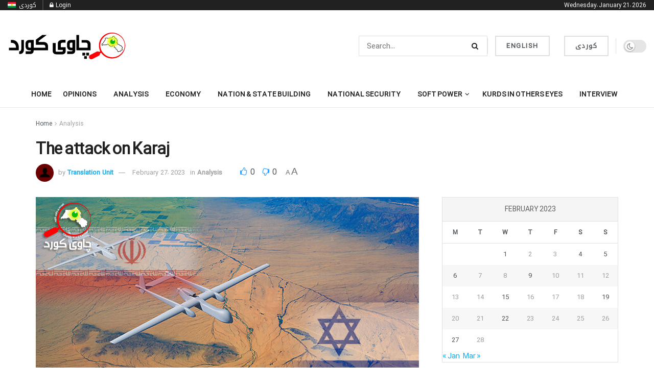

--- FILE ---
content_type: text/html; charset=UTF-8
request_url: https://chawykurd.com/en/2023/02/27/the-attack-on-karaj/
body_size: 65206
content:
<!doctype html>
<!--[if lt IE 7]> <html class="no-js lt-ie9 lt-ie8 lt-ie7" lang="en-US"> <![endif]-->
<!--[if IE 7]>    <html class="no-js lt-ie9 lt-ie8" lang="en-US"> <![endif]-->
<!--[if IE 8]>    <html class="no-js lt-ie9" lang="en-US"> <![endif]-->
<!--[if IE 9]>    <html class="no-js lt-ie10" lang="en-US"> <![endif]-->
<!--[if gt IE 8]><!--> <html class="no-js" lang="en-US"> <!--<![endif]-->
<head>
    <meta http-equiv="Content-Type" content="text/html; charset=UTF-8" />
    <meta name='viewport' content='width=device-width, initial-scale=1, user-scalable=yes' />
    <link rel="profile" href="http://gmpg.org/xfn/11" />
    <link rel="pingback" href="https://chawykurd.com/xmlrpc.php" />
    <meta name='robots' content='max-image-preview:large' />
<meta property="og:type" content="article">
<meta property="og:title" content="The attack on Karaj">
<meta property="og:site_name" content="Chawy Kurd">
<meta property="og:description" content="The disruption operations continue between Iran and Israel, or the so-called &quot;shadow war” between the two states, which the most">
<meta property="og:url" content="https://chawykurd.com/en/2023/02/27/the-attack-on-karaj/">
<meta property="og:locale" content="en_US">
<meta property="og:image" content="https://chawykurd.com/wp-content/uploads/2023/02/هێرشی_سەر_کەرەجبزافی_ئیسلامیی_سیاسیی_له_كوردستان،_زه_روره_تی_كۆمه_ڵگه_ی.png">
<meta property="og:image:height" content="376">
<meta property="og:image:width" content="750">
<meta property="article:published_time" content="2023-02-27T10:11:37+03:00">
<meta property="article:modified_time" content="2023-02-27T10:12:00+03:00">
<meta property="article:section" content="Analysis">
<meta name="twitter:card" content="summary_large_image">
<meta name="twitter:title" content="The attack on Karaj">
<meta name="twitter:description" content="The disruption operations continue between Iran and Israel, or the so-called &quot;shadow war” between the two states, which the most">
<meta name="twitter:url" content="https://chawykurd.com/en/2023/02/27/the-attack-on-karaj/">
<meta name="twitter:site" content="">
<meta name="twitter:image" content="https://chawykurd.com/wp-content/uploads/2023/02/هێرشی_سەر_کەرەجبزافی_ئیسلامیی_سیاسیی_له_كوردستان،_زه_روره_تی_كۆمه_ڵگه_ی.png">
<meta name="twitter:image:width" content="750">
<meta name="twitter:image:height" content="376">

		<!-- Meta Tag Manager -->
		<meta property="fb:app_id" content="1267198340639976" />
		<!-- / Meta Tag Manager -->
			<script type="text/javascript">
			  var chkurd_ajax_url = '/en/?ajax-request=chkurd'
			</script>
			<script type="text/javascript">;(window.chkurd = window.chkurd || {}),
  (window.chkurd.library = window.chkurd.library || {}),
  (window.chkurd.library = function () {
    "use strict";
    var e = this;
    (e.win = window),
      (e.doc = document),
      (e.noop = function () {}),
      (e.globalBody = e.doc.getElementsByTagName("body")[0]),
      (e.globalBody = e.globalBody ? e.globalBody : e.doc),
      (e.win.chkurdDataStorage = e.win.chkurdDataStorage || {
        _storage: new WeakMap(),
        put: function (e, t, n) {
          this._storage.has(e) || this._storage.set(e, new Map()),
            this._storage.get(e).set(t, n);
        },
        get: function (e, t) {
          return this._storage.get(e).get(t);
        },
        has: function (e, t) {
          return this._storage.has(e) && this._storage.get(e).has(t);
        },
        remove: function (e, t) {
          var n = this._storage.get(e).delete(t);
          return 0 === !this._storage.get(e).size && this._storage.delete(e), n;
        },
      }),
      (e.windowWidth = function () {
        return (
          e.win.innerWidth || e.docEl.clientWidth || e.globalBody.clientWidth
        );
      }),
      (e.windowHeight = function () {
        return (
          e.win.innerHeight || e.docEl.clientHeight || e.globalBody.clientHeight
        );
      }),
      (e.requestAnimationFrame =
        e.win.requestAnimationFrame ||
        e.win.webkitRequestAnimationFrame ||
        e.win.mozRequestAnimationFrame ||
        e.win.msRequestAnimationFrame ||
        window.oRequestAnimationFrame ||
        function (e) {
          return setTimeout(e, 1e3 / 60);
        }),
      (e.cancelAnimationFrame =
        e.win.cancelAnimationFrame ||
        e.win.webkitCancelAnimationFrame ||
        e.win.webkitCancelRequestAnimationFrame ||
        e.win.mozCancelAnimationFrame ||
        e.win.msCancelRequestAnimationFrame ||
        e.win.oCancelRequestAnimationFrame ||
        function (e) {
          clearTimeout(e);
        }),
      (e.classListSupport = "classList" in document.createElement("_")),
      (e.hasClass = e.classListSupport
        ? function (e, t) {
            return e.classList.contains(t);
          }
        : function (e, t) {
            return e.className.indexOf(t) >= 0;
          }),
      (e.addClass = e.classListSupport
        ? function (t, n) {
            e.hasClass(t, n) || t.classList.add(n);
          }
        : function (t, n) {
            e.hasClass(t, n) || (t.className += " " + n);
          }),
      (e.removeClass = e.classListSupport
        ? function (t, n) {
            e.hasClass(t, n) && t.classList.remove(n);
          }
        : function (t, n) {
            e.hasClass(t, n) && (t.className = t.className.replace(n, ""));
          }),
      (e.objKeys = function (e) {
        var t = [];
        for (var n in e)
          Object.prototype.hasOwnProperty.call(e, n) && t.push(n);
        return t;
      }),
      (e.isObjectSame = function (e, t) {
        var n = !0;
        return JSON.stringify(e) !== JSON.stringify(t) && (n = !1), n;
      }),
      (e.extend = function () {
        for (
          var e, t, n, o = arguments[0] || {}, i = 1, a = arguments.length;
          i < a;
          i++
        )
          if (null !== (e = arguments[i]))
            for (t in e) o !== (n = e[t]) && void 0 !== n && (o[t] = n);
        return o;
      }),
      (e.dataStorage = e.win.chkurdDataStorage),
      (e.isVisible = function (e) {
        return (
          (0 !== e.offsetWidth && 0 !== e.offsetHeight) ||
          e.getBoundingClientRect().length
        );
      }),
      (e.getHeight = function (e) {
        return (
          e.offsetHeight || e.clientHeight || e.getBoundingClientRect().height
        );
      }),
      (e.getWidth = function (e) {
        return (
          e.offsetWidth || e.clientWidth || e.getBoundingClientRect().width
        );
      }),
      (e.supportsPassive = !1);
    try {
      var t = Object.defineProperty({}, "passive", {
        get: function () {
          e.supportsPassive = !0;
        },
      });
      "createEvent" in e.doc
        ? e.win.addEventListener("test", null, t)
        : "fireEvent" in e.doc && e.win.attachEvent("test", null);
    } catch (e) {}
    (e.passiveOption = !!e.supportsPassive && { passive: !0 }),
      (e.setStorage = function (e, t) {
        e = "chkurd-" + e;
        var n = { expired: Math.floor((new Date().getTime() + 432e5) / 1e3) };
        t = Object.assign(n, t);
        localStorage.setItem(e, JSON.stringify(t));
      }),
      (e.getStorage = function (e) {
        e = "chkurd-" + e;
        var t = localStorage.getItem(e);
        return null !== t && 0 < t.length
          ? JSON.parse(localStorage.getItem(e))
          : {};
      }),
      (e.expiredStorage = function () {
        var t,
          n = "chkurd-";
        for (var o in localStorage)
          o.indexOf(n) > -1 &&
            "undefined" !== (t = e.getStorage(o.replace(n, ""))).expired &&
            t.expired < Math.floor(new Date().getTime() / 1e3) &&
            localStorage.removeItem(o);
      }),
      (e.addEvents = function (t, n, o) {
        for (var i in n) {
          var a =
            ["touchstart", "touchmove"].indexOf(i) >= 0 &&
            !o &&
            e.passiveOption;
          "createEvent" in e.doc
            ? t.addEventListener(i, n[i], a)
            : "fireEvent" in e.doc && t.attachEvent("on" + i, n[i]);
        }
      }),
      (e.removeEvents = function (t, n) {
        for (var o in n)
          "createEvent" in e.doc
            ? t.removeEventListener(o, n[o])
            : "fireEvent" in e.doc && t.detachEvent("on" + o, n[o]);
      }),
      (e.triggerEvents = function (t, n, o) {
        var i;
        o = o || { detail: null };
        return "createEvent" in e.doc
          ? (!(i = e.doc.createEvent("CustomEvent") || new CustomEvent(n))
              .initCustomEvent || i.initCustomEvent(n, !0, !1, o),
            void t.dispatchEvent(i))
          : "fireEvent" in e.doc
          ? (((i = e.doc.createEventObject()).eventType = n),
            void t.fireEvent("on" + i.eventType, i))
          : void 0;
      }),
      (e.getParents = function (t, n) {
        void 0 === n && (n = e.doc);
        for (var o = [], i = t.parentNode, a = !1; !a; )
          if (i) {
            var r = i;
            r.querySelectorAll(n).length
              ? (a = !0)
              : (o.push(r), (i = r.parentNode));
          } else (o = []), (a = !0);
        return o;
      }),
      (e.forEach = function (e, t, n) {
        for (var o = 0, i = e.length; o < i; o++) t.call(n, e[o], o);
      }),
      (e.getText = function (e) {
        return e.innerText || e.textContent;
      }),
      (e.setText = function (e, t) {
        var n = "object" == typeof t ? t.innerText || t.textContent : t;
        e.innerText && (e.innerText = n), e.textContent && (e.textContent = n);
      }),
      (e.httpBuildQuery = function (t) {
        return e
          .objKeys(t)
          .reduce(
            (function t(n) {
              var o =
                arguments.length > 1 && void 0 !== arguments[1]
                  ? arguments[1]
                  : null;
              return function (i, a) {
                var r = n[a];
                a = encodeURIComponent(a);
                var s = o ? "".concat(o, "[").concat(a, "]") : a;
                return null == r || "function" == typeof r
                  ? (i.push("".concat(s, "=")), i)
                  : ["number", "boolean", "string"].includes(typeof r)
                  ? (i.push("".concat(s, "=").concat(encodeURIComponent(r))), i)
                  : (i.push(e.objKeys(r).reduce(t(r, s), []).join("&")), i);
              };
            })(t),
            []
          )
          .join("&");
      }),
      (e.get = function (t, n, o, i) {
        return (
          (o = "function" == typeof o ? o : e.noop), e.ajax("GET", t, n, o, i)
        );
      }),
      (e.post = function (t, n, o, i) {
        return (
          (o = "function" == typeof o ? o : e.noop), e.ajax("POST", t, n, o, i)
        );
      }),
      (e.ajax = function (t, n, o, i, a) {
        var r = new XMLHttpRequest(),
          s = n,
          c = e.httpBuildQuery(o);
        if (
          ((t = -1 != ["GET", "POST"].indexOf(t) ? t : "GET"),
          r.open(t, s + ("GET" == t ? "?" + c : ""), !0),
          "POST" == t &&
            r.setRequestHeader(
              "Content-type",
              "application/x-www-form-urlencoded"
            ),
          r.setRequestHeader("X-Requested-With", "XMLHttpRequest"),
          (r.onreadystatechange = function () {
            4 === r.readyState &&
              200 <= r.status &&
              300 > r.status &&
              "function" == typeof i &&
              i.call(void 0, r.response);
          }),
          void 0 !== a && !a)
        ) {
          return {
            xhr: r,
            send: function () {
              r.send("POST" == t ? c : null);
            },
          };
        }
        return r.send("POST" == t ? c : null), { xhr: r };
      }),
      (e.scrollTo = function (t, n, o) {
        function i(e, t, n) {
          (this.start = this.position()),
            (this.change = e - this.start),
            (this.currentTime = 0),
            (this.increment = 20),
            (this.duration = void 0 === n ? 500 : n),
            (this.callback = t),
            (this.finish = !1),
            this.animateScroll();
        }
        return (
          (Math.easeInOutQuad = function (e, t, n, o) {
            return (e /= o / 2) < 1
              ? (n / 2) * e * e + t
              : (-n / 2) * (--e * (e - 2) - 1) + t;
          }),
          (i.prototype.stop = function () {
            this.finish = !0;
          }),
          (i.prototype.move = function (t) {
            (e.doc.documentElement.scrollTop = t),
              (e.globalBody.parentNode.scrollTop = t),
              (e.globalBody.scrollTop = t);
          }),
          (i.prototype.position = function () {
            return (
              e.doc.documentElement.scrollTop ||
              e.globalBody.parentNode.scrollTop ||
              e.globalBody.scrollTop
            );
          }),
          (i.prototype.animateScroll = function () {
            this.currentTime += this.increment;
            var t = Math.easeInOutQuad(
              this.currentTime,
              this.start,
              this.change,
              this.duration
            );
            this.move(t),
              this.currentTime < this.duration && !this.finish
                ? e.requestAnimationFrame.call(
                    e.win,
                    this.animateScroll.bind(this)
                  )
                : this.callback &&
                  "function" == typeof this.callback &&
                  this.callback();
          }),
          new i(t, n, o)
        );
      }),
      (e.unwrap = function (t) {
        var n,
          o = t;
        e.forEach(t, function (e, t) {
          n ? (n += e) : (n = e);
        }),
          o.replaceWith(n);
      }),
      (e.performance = {
        start: function (e) {
          performance.mark(e + "Start");
        },
        stop: function (e) {
          performance.mark(e + "End"),
            performance.measure(e, e + "Start", e + "End");
        },
      }),
      (e.fps = function () {
        var t = 0,
          n = 0,
          o = 0;
        !(function () {
          var i = (t = 0),
            a = 0,
            r = 0,
            s = document.getElementById("fpsTable"),
            c = function (t) {
              void 0 === document.getElementsByTagName("body")[0]
                ? e.requestAnimationFrame.call(e.win, function () {
                    c(t);
                  })
                : document.getElementsByTagName("body")[0].appendChild(t);
            };
          null === s &&
            (((s = document.createElement("div")).style.position = "fixed"),
            (s.style.top = "120px"),
            (s.style.left = "10px"),
            (s.style.width = "100px"),
            (s.style.height = "20px"),
            (s.style.border = "1px solid black"),
            (s.style.fontSize = "11px"),
            (s.style.zIndex = "100000"),
            (s.style.backgroundColor = "white"),
            (s.id = "fpsTable"),
            c(s));
          var l = function () {
            o++,
              (n = Date.now()),
              (a = (o / (r = (n - t) / 1e3)).toPrecision(2)) != i &&
                ((i = a), (s.innerHTML = i + "fps")),
              1 < r && ((t = n), (o = 0)),
              e.requestAnimationFrame.call(e.win, l);
          };
          l();
        })();
      }),
      (e.instr = function (e, t) {
        for (var n = 0; n < t.length; n++)
          if (-1 !== e.toLowerCase().indexOf(t[n].toLowerCase())) return !0;
      }),
      (e.winLoad = function (t, n) {
        function o(o) {
          if (
            "complete" === e.doc.readyState ||
            "interactive" === e.doc.readyState
          )
            return !o || n ? setTimeout(t, n || 1) : t(o), 1;
        }
        o() || e.addEvents(e.win, { load: o });
      }),
      (e.docReady = function (t, n) {
        function o(o) {
          if (
            "complete" === e.doc.readyState ||
            "interactive" === e.doc.readyState
          )
            return !o || n ? setTimeout(t, n || 1) : t(o), 1;
        }
        o() || e.addEvents(e.doc, { DOMContentLoaded: o });
      }),
      (e.fireOnce = function () {
        e.docReady(function () {
          (e.assets = e.assets || []),
            e.assets.length && (e.boot(), e.load_assets());
        }, 50);
      }),
      (e.boot = function () {
        e.length &&
          e.doc.querySelectorAll("style[media]").forEach(function (e) {
            "not all" == e.getAttribute("media") && e.removeAttribute("media");
          });
      }),
      (e.create_js = function (t, n) {
        var o = e.doc.createElement("script");
        switch ((o.setAttribute("src", t), n)) {
          case "defer":
            o.setAttribute("defer", !0);
            break;
          case "async":
            o.setAttribute("async", !0);
            break;
          case "deferasync":
            o.setAttribute("defer", !0), o.setAttribute("async", !0);
        }
        e.globalBody.appendChild(o);
      }),
      (e.load_assets = function () {
        "object" == typeof e.assets &&
          e.forEach(e.assets.slice(0), function (t, n) {
            var o = "";
            t.defer && (o += "defer"),
              t.async && (o += "async"),
              e.create_js(t.url, o);
            var i = e.assets.indexOf(t);
            i > -1 && e.assets.splice(i, 1);
          }),
          (e.assets = chkurdoption.au_scripts = window.chkurdads = []);
      }),
      (e.setCookie = function (e, t, n) {
        var o = "";
        if (n) {
          var i = new Date();
          i.setTime(i.getTime() + 24 * n * 60 * 60 * 1e3),
            (o = "; expires=" + i.toUTCString());
        }
        document.cookie = e + "=" + (t || "") + o + "; path=/";
      }),
      (e.getCookie = function (e) {
        for (
          var t = e + "=", n = document.cookie.split(";"), o = 0;
          o < n.length;
          o++
        ) {
          for (var i = n[o]; " " == i.charAt(0); ) i = i.substring(1, i.length);
          if (0 == i.indexOf(t)) return i.substring(t.length, i.length);
        }
        return null;
      }),
      (e.eraseCookie = function (e) {
        document.cookie =
          e + "=; Path=/; Expires=Thu, 01 Jan 1970 00:00:01 GMT;";
      }),
      e.docReady(function () {
        (e.globalBody =
          e.globalBody == e.doc
            ? e.doc.getElementsByTagName("body")[0]
            : e.globalBody),
          (e.globalBody = e.globalBody ? e.globalBody : e.doc);
      }),
      e.winLoad(function () {
        e.winLoad(function () {
          var t = !1;
          if (void 0 !== window.chkurdadmin)
            if (void 0 !== window.file_version_checker) {
              var n = e.objKeys(window.file_version_checker);
              n.length
                ? n.forEach(function (e) {
                    t ||
                      "10.0.4" === window.file_version_checker[e] ||
                      (t = !0);
                  })
                : (t = !0);
            } else t = !0;
          t &&
            (window.chkurdHelper.getMessage(), window.chkurdHelper.getNotice());
        }, 2500);
      });
  }),
  (window.chkurd.library = new window.chkurd.library());
</script><script type="module">;/*! instant.page v5.1.1 - (C) 2019-2020 Alexandre Dieulot - https://instant.page/license */
let t,e;const n=new Set,o=document.createElement("link"),i=o.relList&&o.relList.supports&&o.relList.supports("prefetch")&&window.IntersectionObserver&&"isIntersecting"in IntersectionObserverEntry.prototype,s="instantAllowQueryString"in document.body.dataset,a="instantAllowExternalLinks"in document.body.dataset,r="instantWhitelist"in document.body.dataset,c="instantMousedownShortcut"in document.body.dataset,d=1111;let l=65,u=!1,f=!1,m=!1;if("instantIntensity"in document.body.dataset){const t=document.body.dataset.instantIntensity;if("mousedown"==t.substr(0,9))u=!0,"mousedown-only"==t&&(f=!0);else if("viewport"==t.substr(0,8))navigator.connection&&(navigator.connection.saveData||navigator.connection.effectiveType&&navigator.connection.effectiveType.includes("2g"))||("viewport"==t?document.documentElement.clientWidth*document.documentElement.clientHeight<45e4&&(m=!0):"viewport-all"==t&&(m=!0));else{const e=parseInt(t);isNaN(e)||(l=e)}}if(i){const n={capture:!0,passive:!0};if(f||document.addEventListener("touchstart",(function(t){e=performance.now();const n=t.target.closest("a");h(n)&&v(n.href)}),n),u?c||document.addEventListener("mousedown",(function(t){const e=t.target.closest("a");h(e)&&v(e.href)}),n):document.addEventListener("mouseover",(function(n){if(performance.now()-e<d)return;if(!("closest"in n.target))return;const o=n.target.closest("a");h(o)&&(o.addEventListener("mouseout",p,{passive:!0}),t=setTimeout((()=>{v(o.href),t=void 0}),l))}),n),c&&document.addEventListener("mousedown",(function(t){if(performance.now()-e<d)return;const n=t.target.closest("a");if(t.which>1||t.metaKey||t.ctrlKey)return;if(!n)return;n.addEventListener("click",(function(t){1337!=t.detail&&t.preventDefault()}),{capture:!0,passive:!1,once:!0});const o=new MouseEvent("click",{view:window,bubbles:!0,cancelable:!1,detail:1337});n.dispatchEvent(o)}),n),m){let t;(t=window.requestIdleCallback?t=>{requestIdleCallback(t,{timeout:1500})}:t=>{t()})((()=>{const t=new IntersectionObserver((e=>{e.forEach((e=>{if(e.isIntersecting){const n=e.target;t.unobserve(n),v(n.href)}}))}));document.querySelectorAll("a").forEach((e=>{h(e)&&t.observe(e)}))}))}}function p(e){e.relatedTarget&&e.target.closest("a")==e.relatedTarget.closest("a")||t&&(clearTimeout(t),t=void 0)}function h(t){if(t&&t.href&&(!r||"instant"in t.dataset)&&(a||t.origin==location.origin||"instant"in t.dataset)&&["http:","https:"].includes(t.protocol)&&("http:"!=t.protocol||"https:"!=location.protocol)&&(s||!t.search||"instant"in t.dataset)&&!(t.hash&&t.pathname+t.search==location.pathname+location.search||"noInstant"in t.dataset))return!0}function v(t){if(n.has(t))return;const e=document.createElement("link");e.rel="prefetch",e.href=t,document.head.appendChild(e),n.add(t)}</script>
	<!-- This site is optimized with the Yoast SEO Premium plugin v15.4 - https://yoast.com/wordpress/plugins/seo/ -->
	<title>The attack on Karaj - Chawy Kurd</title>
	<meta name="robots" content="index, follow, max-snippet:-1, max-image-preview:large, max-video-preview:-1" />
	<link rel="canonical" href="https://chawykurd.com/en/2023/02/27/the-attack-on-karaj/" />
	<meta property="og:locale" content="en_US" />
	<meta property="og:type" content="article" />
	<meta property="og:title" content="The attack on Karaj - Chawy Kurd" />
	<meta property="og:description" content="The disruption operations continue between Iran and Israel, or the so-called &#8220;shadow war” between the two states, which the most prominent was targeting &#8220;Natanz&#8221;. Natanz is the most famous uranium agency in Iran which has been under attack in July 2020 and the recent one was on April 2021 despite assassination of nuclear scientist &#8220;Mohsen [&hellip;]" />
	<meta property="og:url" content="https://chawykurd.com/en/2023/02/27/the-attack-on-karaj/" />
	<meta property="og:site_name" content="Chawy Kurd" />
	<meta property="article:published_time" content="2023-02-27T10:11:37+00:00" />
	<meta property="article:modified_time" content="2023-02-27T10:12:00+00:00" />
	<meta property="og:image" content="https://chawykurd.com/wp-content/uploads/2023/02/هێرشی_سەر_کەرەجبزافی_ئیسلامیی_سیاسیی_له_كوردستان،_زه_روره_تی_كۆمه_ڵگه_ی.png" />
	<meta property="og:image:width" content="750" />
	<meta property="og:image:height" content="376" />
	<meta property="fb:app_id" content="1267198340639976" />
	<meta name="twitter:card" content="summary_large_image" />
	<meta name="twitter:label1" content="Written by">
	<meta name="twitter:data1" content="Translation Unit">
	<meta name="twitter:label2" content="Est. reading time">
	<meta name="twitter:data2" content="2 minutes">
	<script type="application/ld+json" class="yoast-schema-graph">{"@context":"https://schema.org","@graph":[{"@type":"WebSite","@id":"https://chawykurd.com/en/home/#website","url":"https://chawykurd.com/en/home/","name":"Chawy Kurd","description":"Chawy Kurd Website","potentialAction":[{"@type":"SearchAction","target":"https://chawykurd.com/en/home/?s={search_term_string}","query-input":"required name=search_term_string"}],"inLanguage":"en-US"},{"@type":"ImageObject","@id":"https://chawykurd.com/en/2023/02/27/the-attack-on-karaj/#primaryimage","inLanguage":"en-US","url":"https://chawykurd.com/wp-content/uploads/2023/02/\u0647\u06ce\u0631\u0634\u06cc_\u0633\u06d5\u0631_\u06a9\u06d5\u0631\u06d5\u062c\u0628\u0632\u0627\u0641\u06cc_\u0626\u06cc\u0633\u0644\u0627\u0645\u06cc\u06cc_\u0633\u06cc\u0627\u0633\u06cc\u06cc_\u0644\u0647_\u0643\u0648\u0631\u062f\u0633\u062a\u0627\u0646\u060c_\u0632\u0647_\u0631\u0648\u0631\u0647_\u062a\u06cc_\u0643\u06c6\u0645\u0647_\u06b5\u06af\u0647_\u06cc.png","width":750,"height":376},{"@type":"WebPage","@id":"https://chawykurd.com/en/2023/02/27/the-attack-on-karaj/#webpage","url":"https://chawykurd.com/en/2023/02/27/the-attack-on-karaj/","name":"The attack on Karaj - Chawy Kurd","isPartOf":{"@id":"https://chawykurd.com/en/home/#website"},"primaryImageOfPage":{"@id":"https://chawykurd.com/en/2023/02/27/the-attack-on-karaj/#primaryimage"},"datePublished":"2023-02-27T10:11:37+00:00","dateModified":"2023-02-27T10:12:00+00:00","author":{"@id":"https://chawykurd.com/en/home/#/schema/person/fb4ea9155079f3a6a6a4969bbd6ac906"},"breadcrumb":{"@id":"https://chawykurd.com/en/2023/02/27/the-attack-on-karaj/#breadcrumb"},"inLanguage":"en-US","potentialAction":[{"@type":"ReadAction","target":["https://chawykurd.com/en/2023/02/27/the-attack-on-karaj/"]}]},{"@type":"BreadcrumbList","@id":"https://chawykurd.com/en/2023/02/27/the-attack-on-karaj/#breadcrumb","itemListElement":[{"@type":"ListItem","position":1,"item":{"@type":"WebPage","@id":"https://chawykurd.com/en/home/","url":"https://chawykurd.com/en/home/","name":"Home"}},{"@type":"ListItem","position":2,"item":{"@type":"WebPage","@id":"https://chawykurd.com/blog/","url":"https://chawykurd.com/blog/","name":"Blog"}},{"@type":"ListItem","position":3,"item":{"@type":"WebPage","@id":"https://chawykurd.com/en/2023/02/27/the-attack-on-karaj/","url":"https://chawykurd.com/en/2023/02/27/the-attack-on-karaj/","name":"The attack on Karaj"}}]},{"@type":"Person","@id":"https://chawykurd.com/en/home/#/schema/person/fb4ea9155079f3a6a6a4969bbd6ac906","name":"Translation Unit","image":{"@type":"ImageObject","@id":"https://chawykurd.com/en/home/#personlogo","inLanguage":"en-US","url":"https://secure.gravatar.com/avatar/a28627a7edbbc69959815d00f3fb81b4?s=96&d=mm&r=g","caption":"Translation Unit"},"description":"The translation unit of Chawy Kurd center for political developments include of several expert translators from international languages who translate articles into Kurdish."}]}</script>
	<!-- / Yoast SEO Premium plugin. -->


<link rel="alternate" type="application/rss+xml" title="Chawy Kurd - Feed" href="https://chawykurd.com/en/feed/" />
<link rel="alternate" type="application/rss+xml" title="Chawy Kurd - Comments Feed" href="https://chawykurd.com/en/comments/feed/" />
<link rel="alternate" type="application/rss+xml" title="Chawy Kurd - The attack on Karaj Comments Feed" href="https://chawykurd.com/en/2023/02/27/the-attack-on-karaj/feed/" />
<script type="text/javascript">
/* <![CDATA[ */
window._wpemojiSettings = {"baseUrl":"https:\/\/s.w.org\/images\/core\/emoji\/14.0.0\/72x72\/","ext":".png","svgUrl":"https:\/\/s.w.org\/images\/core\/emoji\/14.0.0\/svg\/","svgExt":".svg","source":{"concatemoji":"https:\/\/chawykurd.com\/wp-includes\/js\/wp-emoji-release.min.js?ver=6.4.3"}};
/*! This file is auto-generated */
!function(i,n){var o,s,e;function c(e){try{var t={supportTests:e,timestamp:(new Date).valueOf()};sessionStorage.setItem(o,JSON.stringify(t))}catch(e){}}function p(e,t,n){e.clearRect(0,0,e.canvas.width,e.canvas.height),e.fillText(t,0,0);var t=new Uint32Array(e.getImageData(0,0,e.canvas.width,e.canvas.height).data),r=(e.clearRect(0,0,e.canvas.width,e.canvas.height),e.fillText(n,0,0),new Uint32Array(e.getImageData(0,0,e.canvas.width,e.canvas.height).data));return t.every(function(e,t){return e===r[t]})}function u(e,t,n){switch(t){case"flag":return n(e,"\ud83c\udff3\ufe0f\u200d\u26a7\ufe0f","\ud83c\udff3\ufe0f\u200b\u26a7\ufe0f")?!1:!n(e,"\ud83c\uddfa\ud83c\uddf3","\ud83c\uddfa\u200b\ud83c\uddf3")&&!n(e,"\ud83c\udff4\udb40\udc67\udb40\udc62\udb40\udc65\udb40\udc6e\udb40\udc67\udb40\udc7f","\ud83c\udff4\u200b\udb40\udc67\u200b\udb40\udc62\u200b\udb40\udc65\u200b\udb40\udc6e\u200b\udb40\udc67\u200b\udb40\udc7f");case"emoji":return!n(e,"\ud83e\udef1\ud83c\udffb\u200d\ud83e\udef2\ud83c\udfff","\ud83e\udef1\ud83c\udffb\u200b\ud83e\udef2\ud83c\udfff")}return!1}function f(e,t,n){var r="undefined"!=typeof WorkerGlobalScope&&self instanceof WorkerGlobalScope?new OffscreenCanvas(300,150):i.createElement("canvas"),a=r.getContext("2d",{willReadFrequently:!0}),o=(a.textBaseline="top",a.font="600 32px Arial",{});return e.forEach(function(e){o[e]=t(a,e,n)}),o}function t(e){var t=i.createElement("script");t.src=e,t.defer=!0,i.head.appendChild(t)}"undefined"!=typeof Promise&&(o="wpEmojiSettingsSupports",s=["flag","emoji"],n.supports={everything:!0,everythingExceptFlag:!0},e=new Promise(function(e){i.addEventListener("DOMContentLoaded",e,{once:!0})}),new Promise(function(t){var n=function(){try{var e=JSON.parse(sessionStorage.getItem(o));if("object"==typeof e&&"number"==typeof e.timestamp&&(new Date).valueOf()<e.timestamp+604800&&"object"==typeof e.supportTests)return e.supportTests}catch(e){}return null}();if(!n){if("undefined"!=typeof Worker&&"undefined"!=typeof OffscreenCanvas&&"undefined"!=typeof URL&&URL.createObjectURL&&"undefined"!=typeof Blob)try{var e="postMessage("+f.toString()+"("+[JSON.stringify(s),u.toString(),p.toString()].join(",")+"));",r=new Blob([e],{type:"text/javascript"}),a=new Worker(URL.createObjectURL(r),{name:"wpTestEmojiSupports"});return void(a.onmessage=function(e){c(n=e.data),a.terminate(),t(n)})}catch(e){}c(n=f(s,u,p))}t(n)}).then(function(e){for(var t in e)n.supports[t]=e[t],n.supports.everything=n.supports.everything&&n.supports[t],"flag"!==t&&(n.supports.everythingExceptFlag=n.supports.everythingExceptFlag&&n.supports[t]);n.supports.everythingExceptFlag=n.supports.everythingExceptFlag&&!n.supports.flag,n.DOMReady=!1,n.readyCallback=function(){n.DOMReady=!0}}).then(function(){return e}).then(function(){var e;n.supports.everything||(n.readyCallback(),(e=n.source||{}).concatemoji?t(e.concatemoji):e.wpemoji&&e.twemoji&&(t(e.twemoji),t(e.wpemoji)))}))}((window,document),window._wpemojiSettings);
/* ]]> */
</script>

<link rel='stylesheet' id='bdt-uikit-css' href='https://chawykurd.com/wp-content/plugins/bdthemes-element-pack/assets/css/bdt-uikit.css?ver=3.17.11' type='text/css' media='all' />
<link rel='stylesheet' id='ep-helper-css' href='https://chawykurd.com/wp-content/plugins/bdthemes-element-pack/assets/css/ep-helper.css?ver=7.10.0' type='text/css' media='all' />
<style id='wp-emoji-styles-inline-css' type='text/css'>

	img.wp-smiley, img.emoji {
		display: inline !important;
		border: none !important;
		box-shadow: none !important;
		height: 1em !important;
		width: 1em !important;
		margin: 0 0.07em !important;
		vertical-align: -0.1em !important;
		background: none !important;
		padding: 0 !important;
	}
</style>
<link rel='stylesheet' id='wp-block-library-css' href='https://chawykurd.com/wp-content/plugins/gutenberg/build/block-library/style.css?ver=18.0.0' type='text/css' media='all' />
<style id='classic-theme-styles-inline-css' type='text/css'>
/*! This file is auto-generated */
.wp-block-button__link{color:#fff;background-color:#32373c;border-radius:9999px;box-shadow:none;text-decoration:none;padding:calc(.667em + 2px) calc(1.333em + 2px);font-size:1.125em}.wp-block-file__button{background:#32373c;color:#fff;text-decoration:none}
</style>
<link rel='stylesheet' id='chkurd-podcast-css' href='https://chawykurd.com/wp-content/plugins/chkurd-podcast/assets/css/plugin.css?ver=11.1.5%20' type='text/css' media='all' />
<link rel='stylesheet' id='chkurd-podcast-darkmode-css' href='https://chawykurd.com/wp-content/plugins/chkurd-podcast/assets/css/darkmode.css?ver=11.1.5%20' type='text/css' media='all' />
<link rel='stylesheet' id='chkurd-subscribe-css' href='https://chawykurd.com/wp-content/plugins/chkurd-subscribe-to-download/assets/css/plugin.css?ver=11.1.5%20' type='text/css' media='all' />
<link rel='stylesheet' id='chkurd-video-css' href='https://chawykurd.com/wp-content/plugins/chkurd-video/assets/css/plugin.css?ver=11.1.5%20' type='text/css' media='all' />
<style id='global-styles-inline-css' type='text/css'>
body{--wp--preset--color--black: #000000;--wp--preset--color--cyan-bluish-gray: #abb8c3;--wp--preset--color--white: #ffffff;--wp--preset--color--pale-pink: #f78da7;--wp--preset--color--vivid-red: #cf2e2e;--wp--preset--color--luminous-vivid-orange: #ff6900;--wp--preset--color--luminous-vivid-amber: #fcb900;--wp--preset--color--light-green-cyan: #7bdcb5;--wp--preset--color--vivid-green-cyan: #00d084;--wp--preset--color--pale-cyan-blue: #8ed1fc;--wp--preset--color--vivid-cyan-blue: #0693e3;--wp--preset--color--vivid-purple: #9b51e0;--wp--preset--gradient--vivid-cyan-blue-to-vivid-purple: linear-gradient(135deg,rgba(6,147,227,1) 0%,rgb(155,81,224) 100%);--wp--preset--gradient--light-green-cyan-to-vivid-green-cyan: linear-gradient(135deg,rgb(122,220,180) 0%,rgb(0,208,130) 100%);--wp--preset--gradient--luminous-vivid-amber-to-luminous-vivid-orange: linear-gradient(135deg,rgba(252,185,0,1) 0%,rgba(255,105,0,1) 100%);--wp--preset--gradient--luminous-vivid-orange-to-vivid-red: linear-gradient(135deg,rgba(255,105,0,1) 0%,rgb(207,46,46) 100%);--wp--preset--gradient--very-light-gray-to-cyan-bluish-gray: linear-gradient(135deg,rgb(238,238,238) 0%,rgb(169,184,195) 100%);--wp--preset--gradient--cool-to-warm-spectrum: linear-gradient(135deg,rgb(74,234,220) 0%,rgb(151,120,209) 20%,rgb(207,42,186) 40%,rgb(238,44,130) 60%,rgb(251,105,98) 80%,rgb(254,248,76) 100%);--wp--preset--gradient--blush-light-purple: linear-gradient(135deg,rgb(255,206,236) 0%,rgb(152,150,240) 100%);--wp--preset--gradient--blush-bordeaux: linear-gradient(135deg,rgb(254,205,165) 0%,rgb(254,45,45) 50%,rgb(107,0,62) 100%);--wp--preset--gradient--luminous-dusk: linear-gradient(135deg,rgb(255,203,112) 0%,rgb(199,81,192) 50%,rgb(65,88,208) 100%);--wp--preset--gradient--pale-ocean: linear-gradient(135deg,rgb(255,245,203) 0%,rgb(182,227,212) 50%,rgb(51,167,181) 100%);--wp--preset--gradient--electric-grass: linear-gradient(135deg,rgb(202,248,128) 0%,rgb(113,206,126) 100%);--wp--preset--gradient--midnight: linear-gradient(135deg,rgb(2,3,129) 0%,rgb(40,116,252) 100%);--wp--preset--font-size--small: 13px;--wp--preset--font-size--medium: 20px;--wp--preset--font-size--large: 36px;--wp--preset--font-size--x-large: 42px;--wp--preset--spacing--20: 0.44rem;--wp--preset--spacing--30: 0.67rem;--wp--preset--spacing--40: 1rem;--wp--preset--spacing--50: 1.5rem;--wp--preset--spacing--60: 2.25rem;--wp--preset--spacing--70: 3.38rem;--wp--preset--spacing--80: 5.06rem;--wp--preset--shadow--natural: 6px 6px 9px rgba(0, 0, 0, 0.2);--wp--preset--shadow--deep: 12px 12px 50px rgba(0, 0, 0, 0.4);--wp--preset--shadow--sharp: 6px 6px 0px rgba(0, 0, 0, 0.2);--wp--preset--shadow--outlined: 6px 6px 0px -3px rgba(255, 255, 255, 1), 6px 6px rgba(0, 0, 0, 1);--wp--preset--shadow--crisp: 6px 6px 0px rgba(0, 0, 0, 1);}:where(.is-layout-flex){gap: 0.5em;}:where(.is-layout-grid){gap: 0.5em;}body .is-layout-flow > .alignleft{float: left;margin-inline-start: 0;margin-inline-end: 2em;}body .is-layout-flow > .alignright{float: right;margin-inline-start: 2em;margin-inline-end: 0;}body .is-layout-flow > .aligncenter{margin-left: auto !important;margin-right: auto !important;}body .is-layout-constrained > .alignleft{float: left;margin-inline-start: 0;margin-inline-end: 2em;}body .is-layout-constrained > .alignright{float: right;margin-inline-start: 2em;margin-inline-end: 0;}body .is-layout-constrained > .aligncenter{margin-left: auto !important;margin-right: auto !important;}body .is-layout-constrained > :where(:not(.alignleft):not(.alignright):not(.alignfull)){max-width: var(--wp--style--global--content-size);margin-left: auto !important;margin-right: auto !important;}body .is-layout-constrained > .alignwide{max-width: var(--wp--style--global--wide-size);}body .is-layout-flex{display: flex;}body .is-layout-flex{flex-wrap: wrap;align-items: center;}body .is-layout-flex > *{margin: 0;}body .is-layout-grid{display: grid;}body .is-layout-grid > *{margin: 0;}:where(.wp-block-columns.is-layout-flex){gap: 2em;}:where(.wp-block-columns.is-layout-grid){gap: 2em;}:where(.wp-block-post-template.is-layout-flex){gap: 1.25em;}:where(.wp-block-post-template.is-layout-grid){gap: 1.25em;}.has-black-color{color: var(--wp--preset--color--black) !important;}.has-cyan-bluish-gray-color{color: var(--wp--preset--color--cyan-bluish-gray) !important;}.has-white-color{color: var(--wp--preset--color--white) !important;}.has-pale-pink-color{color: var(--wp--preset--color--pale-pink) !important;}.has-vivid-red-color{color: var(--wp--preset--color--vivid-red) !important;}.has-luminous-vivid-orange-color{color: var(--wp--preset--color--luminous-vivid-orange) !important;}.has-luminous-vivid-amber-color{color: var(--wp--preset--color--luminous-vivid-amber) !important;}.has-light-green-cyan-color{color: var(--wp--preset--color--light-green-cyan) !important;}.has-vivid-green-cyan-color{color: var(--wp--preset--color--vivid-green-cyan) !important;}.has-pale-cyan-blue-color{color: var(--wp--preset--color--pale-cyan-blue) !important;}.has-vivid-cyan-blue-color{color: var(--wp--preset--color--vivid-cyan-blue) !important;}.has-vivid-purple-color{color: var(--wp--preset--color--vivid-purple) !important;}.has-black-background-color{background-color: var(--wp--preset--color--black) !important;}.has-cyan-bluish-gray-background-color{background-color: var(--wp--preset--color--cyan-bluish-gray) !important;}.has-white-background-color{background-color: var(--wp--preset--color--white) !important;}.has-pale-pink-background-color{background-color: var(--wp--preset--color--pale-pink) !important;}.has-vivid-red-background-color{background-color: var(--wp--preset--color--vivid-red) !important;}.has-luminous-vivid-orange-background-color{background-color: var(--wp--preset--color--luminous-vivid-orange) !important;}.has-luminous-vivid-amber-background-color{background-color: var(--wp--preset--color--luminous-vivid-amber) !important;}.has-light-green-cyan-background-color{background-color: var(--wp--preset--color--light-green-cyan) !important;}.has-vivid-green-cyan-background-color{background-color: var(--wp--preset--color--vivid-green-cyan) !important;}.has-pale-cyan-blue-background-color{background-color: var(--wp--preset--color--pale-cyan-blue) !important;}.has-vivid-cyan-blue-background-color{background-color: var(--wp--preset--color--vivid-cyan-blue) !important;}.has-vivid-purple-background-color{background-color: var(--wp--preset--color--vivid-purple) !important;}.has-black-border-color{border-color: var(--wp--preset--color--black) !important;}.has-cyan-bluish-gray-border-color{border-color: var(--wp--preset--color--cyan-bluish-gray) !important;}.has-white-border-color{border-color: var(--wp--preset--color--white) !important;}.has-pale-pink-border-color{border-color: var(--wp--preset--color--pale-pink) !important;}.has-vivid-red-border-color{border-color: var(--wp--preset--color--vivid-red) !important;}.has-luminous-vivid-orange-border-color{border-color: var(--wp--preset--color--luminous-vivid-orange) !important;}.has-luminous-vivid-amber-border-color{border-color: var(--wp--preset--color--luminous-vivid-amber) !important;}.has-light-green-cyan-border-color{border-color: var(--wp--preset--color--light-green-cyan) !important;}.has-vivid-green-cyan-border-color{border-color: var(--wp--preset--color--vivid-green-cyan) !important;}.has-pale-cyan-blue-border-color{border-color: var(--wp--preset--color--pale-cyan-blue) !important;}.has-vivid-cyan-blue-border-color{border-color: var(--wp--preset--color--vivid-cyan-blue) !important;}.has-vivid-purple-border-color{border-color: var(--wp--preset--color--vivid-purple) !important;}.has-vivid-cyan-blue-to-vivid-purple-gradient-background{background: var(--wp--preset--gradient--vivid-cyan-blue-to-vivid-purple) !important;}.has-light-green-cyan-to-vivid-green-cyan-gradient-background{background: var(--wp--preset--gradient--light-green-cyan-to-vivid-green-cyan) !important;}.has-luminous-vivid-amber-to-luminous-vivid-orange-gradient-background{background: var(--wp--preset--gradient--luminous-vivid-amber-to-luminous-vivid-orange) !important;}.has-luminous-vivid-orange-to-vivid-red-gradient-background{background: var(--wp--preset--gradient--luminous-vivid-orange-to-vivid-red) !important;}.has-very-light-gray-to-cyan-bluish-gray-gradient-background{background: var(--wp--preset--gradient--very-light-gray-to-cyan-bluish-gray) !important;}.has-cool-to-warm-spectrum-gradient-background{background: var(--wp--preset--gradient--cool-to-warm-spectrum) !important;}.has-blush-light-purple-gradient-background{background: var(--wp--preset--gradient--blush-light-purple) !important;}.has-blush-bordeaux-gradient-background{background: var(--wp--preset--gradient--blush-bordeaux) !important;}.has-luminous-dusk-gradient-background{background: var(--wp--preset--gradient--luminous-dusk) !important;}.has-pale-ocean-gradient-background{background: var(--wp--preset--gradient--pale-ocean) !important;}.has-electric-grass-gradient-background{background: var(--wp--preset--gradient--electric-grass) !important;}.has-midnight-gradient-background{background: var(--wp--preset--gradient--midnight) !important;}.has-small-font-size{font-size: var(--wp--preset--font-size--small) !important;}.has-medium-font-size{font-size: var(--wp--preset--font-size--medium) !important;}.has-large-font-size{font-size: var(--wp--preset--font-size--large) !important;}.has-x-large-font-size{font-size: var(--wp--preset--font-size--x-large) !important;}
:where(.wp-block-columns.is-layout-flex){gap: 2em;}:where(.wp-block-columns.is-layout-grid){gap: 2em;}
.wp-block-pullquote{font-size: 1.5em;line-height: 1.6;}
.wp-block-navigation a:where(:not(.wp-element-button)){color: inherit;}
:where(.wp-block-post-template.is-layout-flex){gap: 1.25em;}:where(.wp-block-post-template.is-layout-grid){gap: 1.25em;}
.jeg_footer p.copyright {
    font-size:16px;
 text-align: center;
}

.meta_left>div {
    margin: 0 0.2em 0 0;
}

.jeg_featured {
    margin-bottom: 10px;
}

.entry-header {    
		margin-bottom: 10px
}

.jeg_footer_primary {
    text-align: center;
}

.sf-arrows .sf-with-ul:after {
color: #FFFFFF00;
font: normal normal normal 1px/1 FontAwesome;
margin-right: 1px;
}

.jeg_menu.jeg_main_menu > .menu-item-has-children > a:after {
color: #000000;
margin-right: 1px;
}	

.jeg_post_meta {
 font-size:16px;
 word-spacing:2px;
}

.entry-header .meta_right {
 word-spacing:1px;
}

.entry-header a.dislike {
    padding: 0 4px 0 0;
}

.entry-header a.dislike {
    padding-left: 0px;
}

.jeg_menu_style_1 > li, .jeg_menu_style_5 > li {
    padding-left: 17px;
    padding-right: 0;
}

.rtl .jeg_menu_style_1 > li, .jeg_menu_style_5 > li {
    padding-left: 17px;
    padding-right: 0;
}

.jeg_header .container {
    height: 100%;
    max-width: 1400px;
}

.container, .vc_column_container {
    padding-right: 3px;
    padding-left: 3px;
    margin-right: auto;
    margin-left: auto;
}

.jeg_footer .socials_widget.nobg .jeg-icon svg {
    fill: #ffffff00;
}
</style>
<link rel='stylesheet' id='elementor-frontend-css' href='https://chawykurd.com/wp-content/plugins/elementor/assets/css/frontend-lite.min.css?ver=3.20.0-dev4' type='text/css' media='all' />
<link rel='stylesheet' id='chkurd-frontend-css' href='https://chawykurd.com/wp-content/themes/chkurd/assets/dist/frontend.min.css?ver=11.1.5' type='text/css' media='all' />
<link rel='stylesheet' id='chkurd-elementor-css' href='https://chawykurd.com/wp-content/themes/chkurd/assets/css/elementor-frontend.css?ver=11.1.5' type='text/css' media='all' />
<link rel='stylesheet' id='chkurd-style-css' href='https://chawykurd.com/wp-content/themes/chkurd/style.css?ver=11.1.5' type='text/css' media='all' />
<link rel='stylesheet' id='chkurd-darkmode-css' href='https://chawykurd.com/wp-content/themes/chkurd/assets/css/darkmode.css?ver=11.1.5' type='text/css' media='all' />
<link rel='stylesheet' id='chkurd-video-darkmode-css' href='https://chawykurd.com/wp-content/plugins/chkurd-video/assets/css/darkmode.css?ver=11.1.5%20' type='text/css' media='all' />
<link rel='stylesheet' id='eael-general-css' href='https://chawykurd.com/wp-content/plugins/essential-addons-for-elementor-lite/assets/front-end/css/view/general.min.css?ver=6.3.2' type='text/css' media='all' />
<link rel='stylesheet' id='chkurd-tiktok-css' href='https://chawykurd.com/wp-content/plugins/chkurd-tiktok/assets/css/frontend.css?ver=11.1.5%20' type='text/css' media='all' />
<link rel='stylesheet' id='chkurd-select-share-css' href='https://chawykurd.com/wp-content/plugins/chkurd-social-share/assets/css/plugin.css' type='text/css' media='all' />
<link rel='stylesheet' id='chkurd-weather-style-css' href='https://chawykurd.com/wp-content/plugins/chkurd-weather/assets/css/plugin.css?ver=11.1.5%20' type='text/css' media='all' />
<link rel='stylesheet' id='chkurd-push-notification-css' href='https://chawykurd.com/wp-content/plugins/chkurd-push-notification/assets/css/plugin.css?ver=11.1.5%20' type='text/css' media='all' />
<script type="text/javascript" src="https://chawykurd.com/wp-includes/js/jquery/jquery.min.js?ver=3.7.1" id="jquery-core-js"></script>
<script type="text/javascript" src="https://chawykurd.com/wp-includes/js/jquery/jquery-migrate.min.js?ver=3.4.1" id="jquery-migrate-js"></script>
<link rel="https://api.w.org/" href="https://chawykurd.com/wp-json/" /><link rel="alternate" type="application/json" href="https://chawykurd.com/wp-json/wp/v2/posts/9145" /><link rel="EditURI" type="application/rsd+xml" title="RSD" href="https://chawykurd.com/xmlrpc.php?rsd" />
<meta name="generator" content="WordPress 6.4.3" />
<link rel='shortlink' href='https://chawykurd.com/?p=9145' />
<link rel="alternate" type="application/json+oembed" href="https://chawykurd.com/wp-json/oembed/1.0/embed?url=https%3A%2F%2Fchawykurd.com%2Fen%2F2023%2F02%2F27%2Fthe-attack-on-karaj%2F" />
<link rel="alternate" type="text/xml+oembed" href="https://chawykurd.com/wp-json/oembed/1.0/embed?url=https%3A%2F%2Fchawykurd.com%2Fen%2F2023%2F02%2F27%2Fthe-attack-on-karaj%2F&#038;format=xml" />
<meta name="generator" content="Elementor 3.20.0-dev4; features: e_optimized_assets_loading, e_optimized_css_loading, e_font_icon_svg, additional_custom_breakpoints, block_editor_assets_optimize, e_image_loading_optimization; settings: css_print_method-external, google_font-enabled, font_display-auto">
<script type='application/ld+json'>{"@context":"http:\/\/schema.org","@type":"Organization","@id":"https:\/\/chawykurd.com\/#organization","url":"https:\/\/chawykurd.com\/","name":"","logo":{"@type":"ImageObject","url":""},"sameAs":["https:\/\/www.facebook.com\/chawykurd\/","https:\/\/twitter.com\/chawykurd"]}</script>
<script type='application/ld+json'>{"@context":"http:\/\/schema.org","@type":"WebSite","@id":"https:\/\/chawykurd.com\/#website","url":"https:\/\/chawykurd.com\/","name":"","potentialAction":{"@type":"SearchAction","target":"https:\/\/chawykurd.com\/?s={search_term_string}","query-input":"required name=search_term_string"}}</script>
<link rel="icon" href="https://chawykurd.com/wp-content/uploads/2022/10/LOGO24.png" sizes="32x32" />
<link rel="icon" href="https://chawykurd.com/wp-content/uploads/2022/10/LOGO24.png" sizes="192x192" />
<link rel="apple-touch-icon" href="https://chawykurd.com/wp-content/uploads/2022/10/LOGO24.png" />
<meta name="msapplication-TileImage" content="https://chawykurd.com/wp-content/uploads/2022/10/LOGO24.png" />
<style id="jeg_dynamic_css" type="text/css" data-type="jeg_custom-css"> @font-face { font-family: 'Chawi Kurd 3 Regular'; src: url('https://chawykurd.com/wp-content/uploads/2022/11/Chawi-Kurd-3-Regular.woff') format('woff'),url('https://chawykurd.com/wp-content/uploads/2022/11/Chawi-Kurd-3-Regular.ttf') format('truetype') ; font-weight: 400; font-style: normal; }  @font-face { font-family: 'Chawi Kurd 3 Bold'; src: url('https://chawykurd.com/wp-content/uploads/2022/11/Chawi-Kurd-3-Bold.woff') format('woff'),url('https://chawykurd.com/wp-content/uploads/2022/11/Chawi-Kurd-3-Bold.ttf') format('truetype') ; font-weight: 700; font-style: normal; } .jeg_container, .jeg_content, .jeg_boxed .jeg_main .jeg_container, .jeg_autoload_separator { background-color : #ffffff; } body { --j-accent-color : #0cadf2; } a, .jeg_menu_style_5>li>a:hover, .jeg_menu_style_5>li.sfHover>a, .jeg_menu_style_5>li.current-menu-item>a, .jeg_menu_style_5>li.current-menu-ancestor>a, .jeg_navbar .jeg_menu:not(.jeg_main_menu)>li>a:hover, .jeg_midbar .jeg_menu:not(.jeg_main_menu)>li>a:hover, .jeg_side_tabs li.active, .jeg_block_heading_5 strong, .jeg_block_heading_6 strong, .jeg_block_heading_7 strong, .jeg_block_heading_8 strong, .jeg_subcat_list li a:hover, .jeg_subcat_list li button:hover, .jeg_pl_lg_7 .jeg_thumb .jeg_post_category a, .jeg_pl_xs_2:before, .jeg_pl_xs_4 .jeg_postblock_content:before, .jeg_postblock .jeg_post_title a:hover, .jeg_hero_style_6 .jeg_post_title a:hover, .jeg_sidefeed .jeg_pl_xs_3 .jeg_post_title a:hover, .widget_chkurd_popular .jeg_post_title a:hover, .jeg_meta_author a, .widget_archive li a:hover, .widget_pages li a:hover, .widget_meta li a:hover, .widget_recent_entries li a:hover, .widget_rss li a:hover, .widget_rss cite, .widget_categories li a:hover, .widget_categories li.current-cat>a, #breadcrumbs a:hover, .jeg_share_count .counts, .commentlist .bypostauthor>.comment-body>.comment-author>.fn, span.required, .jeg_review_title, .bestprice .price, .authorlink a:hover, .jeg_vertical_playlist .jeg_video_playlist_play_icon, .jeg_vertical_playlist .jeg_video_playlist_item.active .jeg_video_playlist_thumbnail:before, .jeg_horizontal_playlist .jeg_video_playlist_play, .woocommerce li.product .pricegroup .button, .widget_display_forums li a:hover, .widget_display_topics li:before, .widget_display_replies li:before, .widget_display_views li:before, .bbp-breadcrumb a:hover, .jeg_mobile_menu li.sfHover>a, .jeg_mobile_menu li a:hover, .split-template-6 .pagenum, .jeg_mobile_menu_style_5>li>a:hover, .jeg_mobile_menu_style_5>li.sfHover>a, .jeg_mobile_menu_style_5>li.current-menu-item>a, .jeg_mobile_menu_style_5>li.current-menu-ancestor>a { color : #0cadf2; } .jeg_menu_style_1>li>a:before, .jeg_menu_style_2>li>a:before, .jeg_menu_style_3>li>a:before, .jeg_side_toggle, .jeg_slide_caption .jeg_post_category a, .jeg_slider_type_1_wrapper .tns-controls button.tns-next, .jeg_block_heading_1 .jeg_block_title span, .jeg_block_heading_2 .jeg_block_title span, .jeg_block_heading_3, .jeg_block_heading_4 .jeg_block_title span, .jeg_block_heading_6:after, .jeg_pl_lg_box .jeg_post_category a, .jeg_pl_md_box .jeg_post_category a, .jeg_readmore:hover, .jeg_thumb .jeg_post_category a, .jeg_block_loadmore a:hover, .jeg_postblock.alt .jeg_block_loadmore a:hover, .jeg_block_loadmore a.active, .jeg_postblock_carousel_2 .jeg_post_category a, .jeg_heroblock .jeg_post_category a, .jeg_pagenav_1 .page_number.active, .jeg_pagenav_1 .page_number.active:hover, input[type="submit"], .btn, .button, .widget_tag_cloud a:hover, .popularpost_item:hover .jeg_post_title a:before, .jeg_splitpost_4 .page_nav, .jeg_splitpost_5 .page_nav, .jeg_post_via a:hover, .jeg_post_source a:hover, .jeg_post_tags a:hover, .comment-reply-title small a:before, .comment-reply-title small a:after, .jeg_storelist .productlink, .authorlink li.active a:before, .jeg_footer.dark .socials_widget:not(.nobg) a:hover .fa, div.jeg_breakingnews_title, .jeg_overlay_slider_bottom_wrapper .tns-controls button, .jeg_overlay_slider_bottom_wrapper .tns-controls button:hover, .jeg_vertical_playlist .jeg_video_playlist_current, .woocommerce span.onsale, .woocommerce #respond input#submit:hover, .woocommerce a.button:hover, .woocommerce button.button:hover, .woocommerce input.button:hover, .woocommerce #respond input#submit.alt, .woocommerce a.button.alt, .woocommerce button.button.alt, .woocommerce input.button.alt, .jeg_popup_post .caption, .jeg_footer.dark input[type="submit"], .jeg_footer.dark .btn, .jeg_footer.dark .button, .footer_widget.widget_tag_cloud a:hover, .jeg_inner_content .content-inner .jeg_post_category a:hover, #buddypress .standard-form button, #buddypress a.button, #buddypress input[type="submit"], #buddypress input[type="button"], #buddypress input[type="reset"], #buddypress ul.button-nav li a, #buddypress .generic-button a, #buddypress .generic-button button, #buddypress .comment-reply-link, #buddypress a.bp-title-button, #buddypress.buddypress-wrap .members-list li .user-update .activity-read-more a, div#buddypress .standard-form button:hover, div#buddypress a.button:hover, div#buddypress input[type="submit"]:hover, div#buddypress input[type="button"]:hover, div#buddypress input[type="reset"]:hover, div#buddypress ul.button-nav li a:hover, div#buddypress .generic-button a:hover, div#buddypress .generic-button button:hover, div#buddypress .comment-reply-link:hover, div#buddypress a.bp-title-button:hover, div#buddypress.buddypress-wrap .members-list li .user-update .activity-read-more a:hover, #buddypress #item-nav .item-list-tabs ul li a:before, .jeg_inner_content .jeg_meta_container .follow-wrapper a { background-color : #0cadf2; } .jeg_block_heading_7 .jeg_block_title span, .jeg_readmore:hover, .jeg_block_loadmore a:hover, .jeg_block_loadmore a.active, .jeg_pagenav_1 .page_number.active, .jeg_pagenav_1 .page_number.active:hover, .jeg_pagenav_3 .page_number:hover, .jeg_prevnext_post a:hover h3, .jeg_overlay_slider .jeg_post_category, .jeg_sidefeed .jeg_post.active, .jeg_vertical_playlist.jeg_vertical_playlist .jeg_video_playlist_item.active .jeg_video_playlist_thumbnail img, .jeg_horizontal_playlist .jeg_video_playlist_item.active { border-color : #0cadf2; } .jeg_tabpost_nav li.active, .woocommerce div.product .woocommerce-tabs ul.tabs li.active, .jeg_mobile_menu_style_1>li.current-menu-item a, .jeg_mobile_menu_style_1>li.current-menu-ancestor a, .jeg_mobile_menu_style_2>li.current-menu-item::after, .jeg_mobile_menu_style_2>li.current-menu-ancestor::after, .jeg_mobile_menu_style_3>li.current-menu-item::before, .jeg_mobile_menu_style_3>li.current-menu-ancestor::before { border-bottom-color : #0cadf2; } .jeg_topbar .jeg_nav_row, .jeg_topbar .jeg_search_no_expand .jeg_search_input { line-height : 20px; } .jeg_topbar .jeg_nav_row, .jeg_topbar .jeg_nav_icon { height : 20px; } .jeg_header_sticky .jeg_navbar_wrapper:not(.jeg_navbar_boxed), .jeg_header_sticky .jeg_navbar_boxed .jeg_nav_row { background : rgba(255,255,255,0.8); } body,input,textarea,select,.chosen-container-single .chosen-single,.btn,.button { font-family: "Chawi Kurd 3 Regular",Helvetica,Arial,sans-serif; } .jeg_header, .jeg_mobile_wrapper { font-family: "Chawi Kurd 3 Regular",Helvetica,Arial,sans-serif; } .jeg_main_menu > li > a { font-family: "Chawi Kurd 3 Bold",Helvetica,Arial,sans-serif;font-size: 13.5px;  } .jeg_post_title, .entry-header .jeg_post_title, .jeg_single_tpl_2 .entry-header .jeg_post_title, .jeg_single_tpl_3 .entry-header .jeg_post_title, .jeg_single_tpl_6 .entry-header .jeg_post_title, .jeg_content .jeg_custom_title_wrapper .jeg_post_title { font-family: "Chawi Kurd 3 Bold",Helvetica,Arial,sans-serif;font-size: 32px;  } h3.jeg_block_title, .jeg_footer .jeg_footer_heading h3, .jeg_footer .widget h2, .jeg_tabpost_nav li { font-family: "Chawi Kurd 3 Bold",Helvetica,Arial,sans-serif; } .jeg_post_excerpt p, .content-inner p { font-family: "Chawi Kurd 3 Regular",Helvetica,Arial,sans-serif; } </style><style type="text/css">
					.no_thumbnail .jeg_thumb,
					.thumbnail-container.no_thumbnail {
					    display: none !important;
					}
					.jeg_search_result .jeg_pl_xs_3.no_thumbnail .jeg_postblock_content,
					.jeg_sidefeed .jeg_pl_xs_3.no_thumbnail .jeg_postblock_content,
					.jeg_pl_sm.no_thumbnail .jeg_postblock_content {
					    margin-left: 0;
					}
					.jeg_postblock_11 .no_thumbnail .jeg_postblock_content,
					.jeg_postblock_12 .no_thumbnail .jeg_postblock_content,
					.jeg_postblock_12.jeg_col_3o3 .no_thumbnail .jeg_postblock_content  {
					    margin-top: 0;
					}
					.jeg_postblock_15 .jeg_pl_md_box.no_thumbnail .jeg_postblock_content,
					.jeg_postblock_19 .jeg_pl_md_box.no_thumbnail .jeg_postblock_content,
					.jeg_postblock_24 .jeg_pl_md_box.no_thumbnail .jeg_postblock_content,
					.jeg_sidefeed .jeg_pl_md_box .jeg_postblock_content {
					    position: relative;
					}
					.jeg_postblock_carousel_2 .no_thumbnail .jeg_post_title a,
					.jeg_postblock_carousel_2 .no_thumbnail .jeg_post_title a:hover,
					.jeg_postblock_carousel_2 .no_thumbnail .jeg_post_meta .fa {
					    color: #212121 !important;
					} 
					.chkurd-dark-mode .jeg_postblock_carousel_2 .no_thumbnail .jeg_post_title a,
					.chkurd-dark-mode .jeg_postblock_carousel_2 .no_thumbnail .jeg_post_title a:hover,
					.chkurd-dark-mode .jeg_postblock_carousel_2 .no_thumbnail .jeg_post_meta .fa {
					    color: #fff !important;
					} 
				</style></head>
<body class="post-template-default single single-post postid-9145 single-format-standard wp-custom-logo wp-embed-responsive jeg_toggle_light jeg_single_tpl_2 chkurd jsc_normal elementor-beta elementor-default elementor-kit-2154">

    
    
    <div class="jeg_ad jeg_ad_top chkurd_header_top_ads">
        <div class='ads-wrapper  '></div>    </div>

    <!-- The Main Wrapper
    ============================================= -->
    <div class="jeg_viewport">

        
        <div class="jeg_header_wrapper">
            <div class="jeg_header_instagram_wrapper">
    </div>

<!-- HEADER -->
<div class="jeg_header normal">
    <div class="jeg_topbar jeg_container jeg_navbar_wrapper dark">
    <div class="container">
        <div class="jeg_nav_row">
            
                <div class="jeg_nav_col jeg_nav_left  jeg_nav_grow">
                    <div class="item_wrap jeg_nav_alignleft">
                        <div class='jeg_nav_item jeg_lang_switcher'>
    <ul class='jeg_nav_item jeg_top_lang_switcher'>	<li class="lang-item lang-item-304 lang-item-ku no-translation lang-item-first"><a  lang="ckb" hreflang="ckb" href="https://chawykurd.com/"><img src="[data-uri]" alt="" width="16" height="11" style="width: 16px; height: 11px;" /><span style="margin-left:0.3em;">کوردی</span></a></li>
</ul></div>
<div class="jeg_separator separator4"></div><div class="jeg_nav_item jeg_nav_account">
    <ul class="jeg_accountlink jeg_menu">
        <li><a href="#jeg_loginform" class="jeg_popuplink"><i class="fa fa-lock"></i> Login</a></li>    </ul>
</div>                    </div>
                </div>

                
                <div class="jeg_nav_col jeg_nav_center  jeg_nav_normal">
                    <div class="item_wrap jeg_nav_aligncenter">
                                            </div>
                </div>

                
                <div class="jeg_nav_col jeg_nav_right  jeg_nav_normal">
                    <div class="item_wrap jeg_nav_alignright">
                        <div class="jeg_nav_item jeg_top_date">
    Wednesday, January 21, 2026</div>                    </div>
                </div>

                        </div>
    </div>
</div><!-- /.jeg_container --><div class="jeg_midbar jeg_container jeg_navbar_wrapper normal">
    <div class="container">
        <div class="jeg_nav_row">
            
                <div class="jeg_nav_col jeg_nav_left jeg_nav_grow">
                    <div class="item_wrap jeg_nav_alignleft">
                        <div class="jeg_nav_item jeg_logo jeg_desktop_logo">
			<div class="site-title">
			<a href="https://chawykurd.com/en/" style="padding: 0 0 0 0;">
				<img class='jeg_logo_img' src="http://chawykurd.com/wp-content/uploads/2023/01/logo.png" srcset="http://chawykurd.com/wp-content/uploads/2023/01/logo.png 1x, http://chawykurd.com/wp-content/uploads/2023/01/logo@2x.png 2x" alt="Chawy Kurd"data-light-src="http://chawykurd.com/wp-content/uploads/2023/01/logo.png" data-light-srcset="http://chawykurd.com/wp-content/uploads/2023/01/logo.png 1x, http://chawykurd.com/wp-content/uploads/2023/01/logo@2x.png 2x" data-dark-src="http://chawykurd.com/wp-content/uploads/2022/11/logo_darkmode.png" data-dark-srcset="http://chawykurd.com/wp-content/uploads/2022/11/logo_darkmode.png 1x, http://chawykurd.com/wp-content/uploads/2023/01/logo_darkmode@2x.png 2x">			</a>
		</div>
	</div>
                    </div>
                </div>

                
                <div class="jeg_nav_col jeg_nav_center jeg_nav_normal">
                    <div class="item_wrap jeg_nav_aligncenter">
                        <!-- Search Form -->
<div class="jeg_nav_item jeg_nav_search">
	<div class="jeg_search_wrapper jeg_search_no_expand square">
	    <a href="#" class="jeg_search_toggle"><i class="fa fa-search"></i></a>
	    <form action="https://chawykurd.com/en/" method="get" class="jeg_search_form" target="_top">
    <input name="s" class="jeg_search_input" placeholder="Search..." type="text" value="" autocomplete="off">
    <button aria-label="Search Button" type="submit" class="jeg_search_button btn"><i class="fa fa-search"></i></button>
</form>
<!-- jeg_search_hide with_result no_result -->
<div class="jeg_search_result jeg_search_hide with_result">
    <div class="search-result-wrapper">
    </div>
    <div class="search-link search-noresult">
        No Result    </div>
    <div class="search-link search-all-button">
        <i class="fa fa-search"></i> View All Result    </div>
</div>	</div>
</div>                    </div>
                </div>

                
                <div class="jeg_nav_col jeg_nav_right jeg_nav_normal">
                    <div class="item_wrap jeg_nav_alignright">
                        <div class="jeg_separator separator5"></div><!-- Button -->
<div class="jeg_nav_item jeg_button_2">
    		<a href="https://chawykurd.com/en/home/"
			class="btn outline "
			target="_self"
			>
			<i class=""></i>
			English		</a>
		</div><!-- Button -->
<div class="jeg_nav_item jeg_button_1">
    		<a href="https://chawykurd.com/"
			class="btn outline "
			target="_self"
			>
			<i class=""></i>
			کوردی		</a>
		</div><div class="jeg_separator separator2"></div><div class="jeg_nav_item jeg_dark_mode">
                    <label class="dark_mode_switch">
                        <input type="checkbox" class="jeg_dark_mode_toggle" >
                        <span class="slider round"></span>
                    </label>
                 </div>                    </div>
                </div>

                        </div>
    </div>
</div><div class="jeg_bottombar jeg_navbar jeg_container jeg_navbar_wrapper jeg_navbar_normal jeg_navbar_normal">
    <div class="container">
        <div class="jeg_nav_row">
            
                <div class="jeg_nav_col jeg_nav_left jeg_nav_normal">
                    <div class="item_wrap jeg_nav_alignleft">
                                            </div>
                </div>

                
                <div class="jeg_nav_col jeg_nav_center jeg_nav_normal">
                    <div class="item_wrap jeg_nav_alignright">
                                            </div>
                </div>

                
                <div class="jeg_nav_col jeg_nav_right jeg_nav_grow">
                    <div class="item_wrap jeg_nav_aligncenter">
                        <div class="jeg_nav_item jeg_main_menu_wrapper">
<div class="jeg_mainmenu_wrap"><ul class="jeg_menu jeg_main_menu jeg_menu_style_1" data-animation="animate"><li id="menu-item-3046" class="menu-item menu-item-type-post_type menu-item-object-page menu-item-home menu-item-3046 bgnav" data-item-row="default" ><a href="https://chawykurd.com/en/home/">Home</a></li>
<li id="menu-item-13774" class="menu-item menu-item-type-post_type menu-item-object-page menu-item-13774 bgnav jeg_megamenu category_1" data-number="9"  data-item-row="default" ><a href="https://chawykurd.com/en/ideas-opinions-english/">Opinions</a><div class="sub-menu">
                    <div class="jeg_newsfeed clearfix">
                <div class="jeg_newsfeed_list">
                    <div data-cat-id="374" data-load-status="loaded" class="jeg_newsfeed_container no_subcat">
                        <div class="newsfeed_carousel">
                            <div class="jeg_newsfeed_item ">
                    <div class="jeg_thumb">
                        
                        <a href="https://chawykurd.com/en/2025/09/08/the-role-of-the-international-organization-for-migration-iom-in-managing-migration-in-kurdistan/"><div class="thumbnail-container size-500 "><img width="360" height="180" src="https://chawykurd.com/wp-content/themes/chkurd/assets/img/jeg-empty.png" class="attachment-chkurd-360x180 size-chkurd-360x180 owl-lazy lazyload wp-post-image" alt="The Role of the International Organization for Migration (IOM) in Managing Migration in Kurdistan" decoding="async" sizes="(max-width: 360px) 100vw, 360px" data-src="https://chawykurd.com/wp-content/uploads/2025/09/ismail-360x180.png" /></div></a>
                    </div>
                    <h3 class="jeg_post_title"><a href="https://chawykurd.com/en/2025/09/08/the-role-of-the-international-organization-for-migration-iom-in-managing-migration-in-kurdistan/">The Role of the International Organization for Migration (IOM) in Managing Migration in Kurdistan</a></h3>
                </div><div class="jeg_newsfeed_item ">
                    <div class="jeg_thumb">
                        
                        <a href="https://chawykurd.com/en/2025/08/10/the-negative-impact-of-electronic-devices-on-individuals/"><div class="thumbnail-container size-500 "><img width="360" height="180" src="https://chawykurd.com/wp-content/themes/chkurd/assets/img/jeg-empty.png" class="attachment-chkurd-360x180 size-chkurd-360x180 owl-lazy lazyload wp-post-image" alt="The Negative Impact of Electronic Devices on Individuals" decoding="async" sizes="(max-width: 360px) 100vw, 360px" data-src="https://chawykurd.com/wp-content/uploads/2025/08/ittle-360x180.jpg" /></div></a>
                    </div>
                    <h3 class="jeg_post_title"><a href="https://chawykurd.com/en/2025/08/10/the-negative-impact-of-electronic-devices-on-individuals/">The Negative Impact of Electronic Devices on Individuals</a></h3>
                </div><div class="jeg_newsfeed_item ">
                    <div class="jeg_thumb">
                        
                        <a href="https://chawykurd.com/en/2025/06/15/the-impact-of-chinas-belt-and-road-initiative-on-the-kurdistan-region-opportunities-and-challenges/"><div class="thumbnail-container size-500 "><img width="360" height="180" src="https://chawykurd.com/wp-content/themes/chkurd/assets/img/jeg-empty.png" class="attachment-chkurd-360x180 size-chkurd-360x180 owl-lazy lazyload wp-post-image" alt="The Impact of China&#8217;s Belt and Road Initiative on the Kurdistan Region: Opportunities and Challenges" decoding="async" sizes="(max-width: 360px) 100vw, 360px" data-src="https://chawykurd.com/wp-content/uploads/2025/06/ismael-abdullah-360x180.png" /></div></a>
                    </div>
                    <h3 class="jeg_post_title"><a href="https://chawykurd.com/en/2025/06/15/the-impact-of-chinas-belt-and-road-initiative-on-the-kurdistan-region-opportunities-and-challenges/">The Impact of China&#8217;s Belt and Road Initiative on the Kurdistan Region: Opportunities and Challenges</a></h3>
                </div><div class="jeg_newsfeed_item ">
                    <div class="jeg_thumb">
                        
                        <a href="https://chawykurd.com/en/2025/06/15/from-threat-to-real-war-the-iran-israel-conflict-and-kurdistans-strategic-dilemma/"><div class="thumbnail-container size-500 "><img width="360" height="180" src="https://chawykurd.com/wp-content/themes/chkurd/assets/img/jeg-empty.png" class="attachment-chkurd-360x180 size-chkurd-360x180 owl-lazy lazyload wp-post-image" alt="From Threat to Real War: The Iran–Israel Conflict and Kurdistan’s Strategic dilemma" decoding="async" sizes="(max-width: 360px) 100vw, 360px" data-src="https://chawykurd.com/wp-content/uploads/2025/06/khadija-askandar-750x375-1-360x180.png" /></div></a>
                    </div>
                    <h3 class="jeg_post_title"><a href="https://chawykurd.com/en/2025/06/15/from-threat-to-real-war-the-iran-israel-conflict-and-kurdistans-strategic-dilemma/">From Threat to Real War: The Iran–Israel Conflict and Kurdistan’s Strategic dilemma</a></h3>
                </div><div class="jeg_newsfeed_item ">
                    <div class="jeg_thumb">
                        
                        <a href="https://chawykurd.com/en/2024/02/04/three-dimensional-reaction/"><div class="thumbnail-container size-500 "><img width="360" height="180" src="https://chawykurd.com/wp-content/themes/chkurd/assets/img/jeg-empty.png" class="attachment-chkurd-360x180 size-chkurd-360x180 owl-lazy lazyload wp-post-image" alt="Three-dimensional reaction" decoding="async" sizes="(max-width: 360px) 100vw, 360px" data-src="https://chawykurd.com/wp-content/uploads/2024/02/١-2-750x375-1-360x180.png" /></div></a>
                    </div>
                    <h3 class="jeg_post_title"><a href="https://chawykurd.com/en/2024/02/04/three-dimensional-reaction/">Three-dimensional reaction</a></h3>
                </div>
                        </div>
                    </div>
                    <div class="newsfeed_overlay">
                    <div class="preloader_type preloader_circle">
                        <div class="newsfeed_preloader jeg_preloader dot">
                            <span></span><span></span><span></span>
                        </div>
                        <div class="newsfeed_preloader jeg_preloader circle">
                            <div class="chkurd_preloader_circle_outer">
                                <div class="chkurd_preloader_circle_inner"></div>
                            </div>
                        </div>
                        <div class="newsfeed_preloader jeg_preloader square">
                            <div class="jeg_square"><div class="jeg_square_inner"></div></div>
                        </div>
                    </div>
                </div>
                </div></div>
                </div></li>
<li id="menu-item-3614" class="menu-item menu-item-type-post_type menu-item-object-page menu-item-3614 bgnav jeg_megamenu category_1" data-number="9"  data-item-row="default" ><a href="https://chawykurd.com/en/analysis-english/">Analysis</a><div class="sub-menu">
                    <div class="jeg_newsfeed clearfix">
                <div class="jeg_newsfeed_list">
                    <div data-cat-id="392" data-load-status="loaded" class="jeg_newsfeed_container no_subcat">
                        <div class="newsfeed_carousel">
                            <div class="jeg_newsfeed_item ">
                    <div class="jeg_thumb">
                        
                        <a href="https://chawykurd.com/en/2026/01/04/the-impact-of-caspian-sea-gas-on-russia-eu-relations/"><div class="thumbnail-container size-500 "><img width="360" height="180" src="https://chawykurd.com/wp-content/themes/chkurd/assets/img/jeg-empty.png" class="attachment-chkurd-360x180 size-chkurd-360x180 owl-lazy lazyload wp-post-image" alt="The impact of Caspian Sea gas on Russia-EU relations" decoding="async" sizes="(max-width: 360px) 100vw, 360px" data-src="https://chawykurd.com/wp-content/uploads/2026/01/photo_2025-12-31_02-29-18-1140x570-1-360x180.jpg" /></div></a>
                    </div>
                    <h3 class="jeg_post_title"><a href="https://chawykurd.com/en/2026/01/04/the-impact-of-caspian-sea-gas-on-russia-eu-relations/">The impact of Caspian Sea gas on Russia-EU relations</a></h3>
                </div><div class="jeg_newsfeed_item ">
                    <div class="jeg_thumb">
                        
                        <a href="https://chawykurd.com/en/2025/12/20/iraqs-population-increasing-and-its-threats-to-the-kurdistan-region/"><div class="thumbnail-container size-500 "><img width="360" height="180" src="https://chawykurd.com/wp-content/themes/chkurd/assets/img/jeg-empty.png" class="attachment-chkurd-360x180 size-chkurd-360x180 owl-lazy lazyload wp-post-image" alt="Iraq&#8217;s population increasing and its threats to the Kurdistan Region" decoding="async" sizes="(max-width: 360px) 100vw, 360px" data-src="https://chawykurd.com/wp-content/uploads/2025/12/photo_2025-12-16_20-39-43-1024x512-1-360x180.jpg" /></div></a>
                    </div>
                    <h3 class="jeg_post_title"><a href="https://chawykurd.com/en/2025/12/20/iraqs-population-increasing-and-its-threats-to-the-kurdistan-region/">Iraq&#8217;s population increasing and its threats to the Kurdistan Region</a></h3>
                </div><div class="jeg_newsfeed_item ">
                    <div class="jeg_thumb">
                        
                        <a href="https://chawykurd.com/en/2025/12/02/the-new-balance-of-power-and-world-order-in-light-of-todays-global-conflicts/"><div class="thumbnail-container size-500 "><img width="360" height="180" src="https://chawykurd.com/wp-content/themes/chkurd/assets/img/jeg-empty.png" class="attachment-chkurd-360x180 size-chkurd-360x180 owl-lazy lazyload wp-post-image" alt="The new balance of power and world order; In light of today’s global conflicts" decoding="async" sizes="(max-width: 360px) 100vw, 360px" data-src="https://chawykurd.com/wp-content/uploads/2025/12/hawsangi-mwey-hez-u-nazmi-jihany-1024x512-1-360x180.png" /></div></a>
                    </div>
                    <h3 class="jeg_post_title"><a href="https://chawykurd.com/en/2025/12/02/the-new-balance-of-power-and-world-order-in-light-of-todays-global-conflicts/">The new balance of power and world order; In light of today’s global conflicts</a></h3>
                </div><div class="jeg_newsfeed_item ">
                    <div class="jeg_thumb">
                        
                        <a href="https://chawykurd.com/en/2025/12/02/chinas-power-vision-to-the-middle-east/"><div class="thumbnail-container size-500 "><img width="360" height="180" src="https://chawykurd.com/wp-content/themes/chkurd/assets/img/jeg-empty.png" class="attachment-chkurd-360x180 size-chkurd-360x180 owl-lazy lazyload wp-post-image" alt="China’s power vision to the Middle East" decoding="async" sizes="(max-width: 360px) 100vw, 360px" data-src="https://chawykurd.com/wp-content/uploads/2025/12/photo_2025-11-26_15-13-04-1024x512-1-360x180.jpg" /></div></a>
                    </div>
                    <h3 class="jeg_post_title"><a href="https://chawykurd.com/en/2025/12/02/chinas-power-vision-to-the-middle-east/">China’s power vision to the Middle East</a></h3>
                </div><div class="jeg_newsfeed_item ">
                    <div class="jeg_thumb">
                        
                        <a href="https://chawykurd.com/en/2025/11/14/ethnic-problems-in-federal-systems-a-comparison-between-iraq-and-switzerland/"><div class="thumbnail-container size-500 "><img width="360" height="180" src="https://chawykurd.com/wp-content/themes/chkurd/assets/img/jeg-empty.png" class="attachment-chkurd-360x180 size-chkurd-360x180 owl-lazy lazyload wp-post-image" alt="Ethnic problems in federal systems; a comparison between Iraq and Switzerland" decoding="async" sizes="(max-width: 360px) 100vw, 360px" data-src="https://chawykurd.com/wp-content/uploads/2025/11/barawrd-lamewan-swisra-w-iraq-1140x570-1-360x180.png" /></div></a>
                    </div>
                    <h3 class="jeg_post_title"><a href="https://chawykurd.com/en/2025/11/14/ethnic-problems-in-federal-systems-a-comparison-between-iraq-and-switzerland/">Ethnic problems in federal systems; a comparison between Iraq and Switzerland</a></h3>
                </div><div class="jeg_newsfeed_item ">
                    <div class="jeg_thumb">
                        
                        <a href="https://chawykurd.com/en/2025/10/22/what-model-of-reconstruction-will-gaza-choose/"><div class="thumbnail-container size-500 "><img width="360" height="180" src="https://chawykurd.com/wp-content/themes/chkurd/assets/img/jeg-empty.png" class="attachment-chkurd-360x180 size-chkurd-360x180 owl-lazy lazyload wp-post-image" alt="What model of reconstruction will Gaza choose?" decoding="async" sizes="(max-width: 360px) 100vw, 360px" data-src="https://chawykurd.com/wp-content/uploads/2025/10/awadan-krdnaway-xazza-1140x570-1-360x180.jpg" /></div></a>
                    </div>
                    <h3 class="jeg_post_title"><a href="https://chawykurd.com/en/2025/10/22/what-model-of-reconstruction-will-gaza-choose/">What model of reconstruction will Gaza choose?</a></h3>
                </div><div class="jeg_newsfeed_item ">
                    <div class="jeg_thumb">
                        
                        <a href="https://chawykurd.com/en/2025/10/22/trumps-plan-for-gaza/"><div class="thumbnail-container size-500 "><img width="360" height="180" src="https://chawykurd.com/wp-content/themes/chkurd/assets/img/jeg-empty.png" class="attachment-chkurd-360x180 size-chkurd-360x180 owl-lazy lazyload wp-post-image" alt="Trump&#8217;s plan for Gaza" decoding="async" sizes="(max-width: 360px) 100vw, 360px" data-src="https://chawykurd.com/wp-content/uploads/2025/10/IMG_0285-1140x570-1-360x180.png" /></div></a>
                    </div>
                    <h3 class="jeg_post_title"><a href="https://chawykurd.com/en/2025/10/22/trumps-plan-for-gaza/">Trump&#8217;s plan for Gaza</a></h3>
                </div><div class="jeg_newsfeed_item ">
                    <div class="jeg_thumb">
                        
                        <a href="https://chawykurd.com/en/2025/10/18/will-the-elderly-lead-the-world-to-peace/"><div class="thumbnail-container size-500 "><img width="360" height="180" src="https://chawykurd.com/wp-content/themes/chkurd/assets/img/jeg-empty.png" class="attachment-chkurd-360x180 size-chkurd-360x180 owl-lazy lazyload wp-post-image" alt="Will the elderly lead the world to peace?" decoding="async" sizes="(max-width: 360px) 100vw, 360px" data-src="https://chawykurd.com/wp-content/uploads/2025/10/pirakani-jyan-baraw-ashti-aban-1140x570-1-360x180.png" /></div></a>
                    </div>
                    <h3 class="jeg_post_title"><a href="https://chawykurd.com/en/2025/10/18/will-the-elderly-lead-the-world-to-peace/">Will the elderly lead the world to peace?</a></h3>
                </div><div class="jeg_newsfeed_item ">
                    <div class="jeg_thumb">
                        
                        <a href="https://chawykurd.com/en/2025/10/18/when-the-weak-become-strong-the-future-of-war/"><div class="thumbnail-container size-500 "><img width="360" height="180" src="https://chawykurd.com/wp-content/themes/chkurd/assets/img/jeg-empty.png" class="attachment-chkurd-360x180 size-chkurd-360x180 owl-lazy lazyload wp-post-image" alt="When the Weak Become Strong: The Future of War" decoding="async" sizes="(max-width: 360px) 100vw, 360px" data-src="https://chawykurd.com/wp-content/uploads/2025/10/katek-lawaz-bahez-dabet-1140x570-1-360x180.png" /></div></a>
                    </div>
                    <h3 class="jeg_post_title"><a href="https://chawykurd.com/en/2025/10/18/when-the-weak-become-strong-the-future-of-war/">When the Weak Become Strong: The Future of War</a></h3>
                </div>
                        </div>
                    </div>
                    <div class="newsfeed_overlay">
                    <div class="preloader_type preloader_circle">
                        <div class="newsfeed_preloader jeg_preloader dot">
                            <span></span><span></span><span></span>
                        </div>
                        <div class="newsfeed_preloader jeg_preloader circle">
                            <div class="chkurd_preloader_circle_outer">
                                <div class="chkurd_preloader_circle_inner"></div>
                            </div>
                        </div>
                        <div class="newsfeed_preloader jeg_preloader square">
                            <div class="jeg_square"><div class="jeg_square_inner"></div></div>
                        </div>
                    </div>
                </div>
                </div></div>
                </div></li>
<li id="menu-item-3620" class="menu-item menu-item-type-post_type menu-item-object-page menu-item-3620 bgnav jeg_megamenu category_1" data-number="9"  data-item-row="default" ><a href="https://chawykurd.com/en/economy-english/">Economy</a><div class="sub-menu">
                    <div class="jeg_newsfeed clearfix">
                <div class="jeg_newsfeed_list">
                    <div data-cat-id="394" data-load-status="loaded" class="jeg_newsfeed_container no_subcat">
                        <div class="newsfeed_carousel">
                            <div class="jeg_newsfeed_item ">
                    <div class="jeg_thumb">
                        
                        <a href="https://chawykurd.com/en/2025/11/14/the-obstacles-facing-iraqs-2026-budget/"><div class="thumbnail-container size-500 "><img width="360" height="180" src="https://chawykurd.com/wp-content/themes/chkurd/assets/img/jeg-empty.png" class="attachment-chkurd-360x180 size-chkurd-360x180 owl-lazy lazyload wp-post-image" alt="The Obstacles Facing Iraq&#8217;s 2026 Budget" decoding="async" sizes="(max-width: 360px) 100vw, 360px" data-src="https://chawykurd.com/wp-content/uploads/2025/11/alngaryakani-bardam-bujay-2026-iraq-1140x570-1-360x180.png" /></div></a>
                    </div>
                    <h3 class="jeg_post_title"><a href="https://chawykurd.com/en/2025/11/14/the-obstacles-facing-iraqs-2026-budget/">The Obstacles Facing Iraq&#8217;s 2026 Budget</a></h3>
                </div><div class="jeg_newsfeed_item ">
                    <div class="jeg_thumb">
                        
                        <a href="https://chawykurd.com/en/2025/09/19/south-korean-investments-in-kurdistans-infrastructure-assessing-long-term-benefits-and-challenges/"><div class="thumbnail-container size-500 "><img width="360" height="180" src="https://chawykurd.com/wp-content/themes/chkurd/assets/img/jeg-empty.png" class="attachment-chkurd-360x180 size-chkurd-360x180 owl-lazy lazyload wp-post-image" alt="South Korean Investments in Kurdistan’s Infrastructure: Assessing Long-term Benefits and Challenges" decoding="async" sizes="(max-width: 360px) 100vw, 360px" data-src="https://chawykurd.com/wp-content/uploads/2025/09/064a6d3e-cf52-45ca-9e06-d416116c3fd2-1140x571-1-360x180.jpg" /></div></a>
                    </div>
                    <h3 class="jeg_post_title"><a href="https://chawykurd.com/en/2025/09/19/south-korean-investments-in-kurdistans-infrastructure-assessing-long-term-benefits-and-challenges/">South Korean Investments in Kurdistan’s Infrastructure: Assessing Long-term Benefits and Challenges</a></h3>
                </div><div class="jeg_newsfeed_item ">
                    <div class="jeg_thumb">
                        
                        <a href="https://chawykurd.com/en/2025/08/22/china-after-2025/"><div class="thumbnail-container size-500 "><img width="360" height="180" src="https://chawykurd.com/wp-content/themes/chkurd/assets/img/jeg-empty.png" class="attachment-chkurd-360x180 size-chkurd-360x180 owl-lazy lazyload wp-post-image" alt="China After 2025" decoding="async" sizes="(max-width: 360px) 100vw, 360px" data-src="https://chawykurd.com/wp-content/uploads/2025/08/photo_2025-08-20_15-05-35-1140x569-1-360x180.jpg" /></div></a>
                    </div>
                    <h3 class="jeg_post_title"><a href="https://chawykurd.com/en/2025/08/22/china-after-2025/">China After 2025</a></h3>
                </div><div class="jeg_newsfeed_item ">
                    <div class="jeg_thumb">
                        
                        <a href="https://chawykurd.com/en/2025/06/02/the-influence-of-kurdish-rugs-textiles-and-jewelry-in-international-markets-and-their-representation-of-cultural-identity/"><div class="thumbnail-container size-500 "><img width="360" height="180" src="https://chawykurd.com/wp-content/themes/chkurd/assets/img/jeg-empty.png" class="attachment-chkurd-360x180 size-chkurd-360x180 owl-lazy lazyload wp-post-image" alt="The Influence of Kurdish Rugs, Textiles, and Jewelry in International Markets and Their Representation of Cultural Identity" decoding="async" sizes="(max-width: 360px) 100vw, 360px" data-src="https://chawykurd.com/wp-content/uploads/2025/06/download-360x180.jpg" /></div></a>
                    </div>
                    <h3 class="jeg_post_title"><a href="https://chawykurd.com/en/2025/06/02/the-influence-of-kurdish-rugs-textiles-and-jewelry-in-international-markets-and-their-representation-of-cultural-identity/">The Influence of Kurdish Rugs, Textiles, and Jewelry in International Markets and Their Representation of Cultural Identity</a></h3>
                </div><div class="jeg_newsfeed_item ">
                    <div class="jeg_thumb">
                        
                        <a href="https://chawykurd.com/en/2025/03/02/economics-and-mental-health/"><div class="thumbnail-container size-500 "><img width="360" height="180" src="https://chawykurd.com/wp-content/themes/chkurd/assets/img/jeg-empty.png" class="attachment-chkurd-360x180 size-chkurd-360x180 owl-lazy lazyload wp-post-image" alt="Economics and Mental Health" decoding="async" sizes="(max-width: 360px) 100vw, 360px" data-src="https://chawykurd.com/wp-content/uploads/2025/03/1694890_future_shock_at_40_the_tofflers_stir_up_cyberdust_with_new-1140x568-1-360x180.png" /></div></a>
                    </div>
                    <h3 class="jeg_post_title"><a href="https://chawykurd.com/en/2025/03/02/economics-and-mental-health/">Economics and Mental Health</a></h3>
                </div><div class="jeg_newsfeed_item ">
                    <div class="jeg_thumb">
                        
                        <a href="https://chawykurd.com/en/2024/12/19/challenges-and-opportunities-of-teleworking-in-human-resource-management/"><div class="thumbnail-container size-500 "><img width="360" height="180" src="https://chawykurd.com/wp-content/themes/chkurd/assets/img/jeg-empty.png" class="attachment-chkurd-360x180 size-chkurd-360x180 owl-lazy lazyload wp-post-image" alt="Challenges and opportunities of teleworking in human resource management" decoding="async" sizes="(max-width: 360px) 100vw, 360px" data-src="https://chawykurd.com/wp-content/uploads/2024/12/doc_2024-12-16_14-30-06-1024x514-1-360x180.png" /></div></a>
                    </div>
                    <h3 class="jeg_post_title"><a href="https://chawykurd.com/en/2024/12/19/challenges-and-opportunities-of-teleworking-in-human-resource-management/">Challenges and opportunities of teleworking in human resource management</a></h3>
                </div><div class="jeg_newsfeed_item ">
                    <div class="jeg_thumb">
                        
                        <a href="https://chawykurd.com/en/2024/11/30/a-brief-on-primary-measurement-economics-part-two-and-final/"><div class="thumbnail-container size-500 "><img width="360" height="180" src="https://chawykurd.com/wp-content/themes/chkurd/assets/img/jeg-empty.png" class="attachment-chkurd-360x180 size-chkurd-360x180 owl-lazy lazyload wp-post-image" alt="A Brief on Primary Measurement Economics: Part One" decoding="async" sizes="(max-width: 360px) 100vw, 360px" data-src="https://chawykurd.com/wp-content/uploads/2024/11/IMG_6855-1024x510-1-360x180.png" /></div></a>
                    </div>
                    <h3 class="jeg_post_title"><a href="https://chawykurd.com/en/2024/11/30/a-brief-on-primary-measurement-economics-part-two-and-final/">A Brief on Primary Measurement Economics: Part Two and Final</a></h3>
                </div><div class="jeg_newsfeed_item ">
                    <div class="jeg_thumb">
                        
                        <a href="https://chawykurd.com/en/2024/11/20/a-brief-on-primary-measurement-economics-part-one/"><div class="thumbnail-container size-500 "><img width="360" height="180" src="https://chawykurd.com/wp-content/themes/chkurd/assets/img/jeg-empty.png" class="attachment-chkurd-360x180 size-chkurd-360x180 owl-lazy lazyload wp-post-image" alt="A Brief on Primary Measurement Economics: Part One" decoding="async" sizes="(max-width: 360px) 100vw, 360px" data-src="https://chawykurd.com/wp-content/uploads/2024/11/IMG_6855-1024x510-1-360x180.png" /></div></a>
                    </div>
                    <h3 class="jeg_post_title"><a href="https://chawykurd.com/en/2024/11/20/a-brief-on-primary-measurement-economics-part-one/">A Brief on Primary Measurement Economics: Part One</a></h3>
                </div><div class="jeg_newsfeed_item ">
                    <div class="jeg_thumb">
                        
                        <a href="https://chawykurd.com/en/2024/11/09/an-autonomous-car/"><div class="thumbnail-container size-500 "><img width="360" height="180" src="https://chawykurd.com/wp-content/themes/chkurd/assets/img/jeg-empty.png" class="attachment-chkurd-360x180 size-chkurd-360x180 owl-lazy lazyload wp-post-image" alt="An autonomous car" decoding="async" sizes="(max-width: 360px) 100vw, 360px" data-src="https://chawykurd.com/wp-content/uploads/2024/11/photo_2024-10-01_17-33-01-360x180.jpg" /></div></a>
                    </div>
                    <h3 class="jeg_post_title"><a href="https://chawykurd.com/en/2024/11/09/an-autonomous-car/">An autonomous car</a></h3>
                </div>
                        </div>
                    </div>
                    <div class="newsfeed_overlay">
                    <div class="preloader_type preloader_circle">
                        <div class="newsfeed_preloader jeg_preloader dot">
                            <span></span><span></span><span></span>
                        </div>
                        <div class="newsfeed_preloader jeg_preloader circle">
                            <div class="chkurd_preloader_circle_outer">
                                <div class="chkurd_preloader_circle_inner"></div>
                            </div>
                        </div>
                        <div class="newsfeed_preloader jeg_preloader square">
                            <div class="jeg_square"><div class="jeg_square_inner"></div></div>
                        </div>
                    </div>
                </div>
                </div></div>
                </div></li>
<li id="menu-item-3626" class="menu-item menu-item-type-post_type menu-item-object-page menu-item-3626 bgnav jeg_megamenu category_1" data-number="9"  data-item-row="default" ><a href="https://chawykurd.com/en/nation-and-state-building-english/">Nation &#038; State building</a><div class="sub-menu">
                    <div class="jeg_newsfeed clearfix">
                <div class="jeg_newsfeed_list">
                    <div data-cat-id="376" data-load-status="loaded" class="jeg_newsfeed_container no_subcat">
                        <div class="newsfeed_carousel">
                            <div class="jeg_newsfeed_item ">
                    <div class="jeg_thumb">
                        
                        <a href="https://chawykurd.com/en/2026/01/04/economic-and-commercial-revival-of-sulaymaniyah-by-jews/"><div class="thumbnail-container size-500 "><img width="360" height="180" src="https://chawykurd.com/wp-content/themes/chkurd/assets/img/jeg-empty.png" class="attachment-chkurd-360x180 size-chkurd-360x180 owl-lazy lazyload wp-post-image" alt="Economic and Commercial Revival of Sulaymaniyah by Jews" decoding="async" sizes="(max-width: 360px) 100vw, 360px" data-src="https://chawykurd.com/wp-content/uploads/2026/01/buzhnadnawa_y_abury_w_bazrgani_shary_sleman_lalayan_julakakanawa-1024x512-1-360x180.png" /></div></a>
                    </div>
                    <h3 class="jeg_post_title"><a href="https://chawykurd.com/en/2026/01/04/economic-and-commercial-revival-of-sulaymaniyah-by-jews/">Economic and Commercial Revival of Sulaymaniyah by Jews</a></h3>
                </div><div class="jeg_newsfeed_item ">
                    <div class="jeg_thumb">
                        
                        <a href="https://chawykurd.com/en/2026/01/04/building-identity-among-the-new-generation-of-kurds-identity-as-resistance/"><div class="thumbnail-container size-500 "><img width="360" height="180" src="https://chawykurd.com/wp-content/themes/chkurd/assets/img/jeg-empty.png" class="attachment-chkurd-360x180 size-chkurd-360x180 owl-lazy lazyload wp-post-image" alt="Building identity among the new generation of Kurds; Identity as resistance" decoding="async" sizes="(max-width: 360px) 100vw, 360px" data-src="https://chawykurd.com/wp-content/uploads/2026/01/photo_2025-12-30_19-17-03-1024x512-1-360x180.jpg" /></div></a>
                    </div>
                    <h3 class="jeg_post_title"><a href="https://chawykurd.com/en/2026/01/04/building-identity-among-the-new-generation-of-kurds-identity-as-resistance/">Building identity among the new generation of Kurds; Identity as resistance</a></h3>
                </div><div class="jeg_newsfeed_item ">
                    <div class="jeg_thumb">
                        
                        <a href="https://chawykurd.com/en/2025/10/18/rojava-syrian-kurdistan-between-the-pyd-and-the-syrian-central-government/"><div class="thumbnail-container size-500 "><img width="360" height="180" src="https://chawykurd.com/wp-content/themes/chkurd/assets/img/jeg-empty.png" class="attachment-chkurd-360x180 size-chkurd-360x180 owl-lazy lazyload wp-post-image" alt="Rojava (Syrian Kurdistan) Between the PYD and the Syrian Central Government" decoding="async" sizes="(max-width: 360px) 100vw, 360px" data-src="https://chawykurd.com/wp-content/uploads/2025/10/rozh-away-kurdstan-lanewan-payada-1140x570-1-360x180.png" /></div></a>
                    </div>
                    <h3 class="jeg_post_title"><a href="https://chawykurd.com/en/2025/10/18/rojava-syrian-kurdistan-between-the-pyd-and-the-syrian-central-government/">Rojava (Syrian Kurdistan) Between the PYD and the Syrian Central Government</a></h3>
                </div><div class="jeg_newsfeed_item ">
                    <div class="jeg_thumb">
                        
                        <a href="https://chawykurd.com/en/2025/08/29/challenges-facing-kurdish-national-thought-in-the-kurdistan-region/"><div class="thumbnail-container size-500 "><img width="360" height="180" src="https://chawykurd.com/wp-content/themes/chkurd/assets/img/jeg-empty.png" class="attachment-chkurd-360x180 size-chkurd-360x180 owl-lazy lazyload wp-post-image" alt="Challenges facing Kurdish national thought in the Kurdistan Region" decoding="async" sizes="(max-width: 360px) 100vw, 360px" data-src="https://chawykurd.com/wp-content/uploads/2025/08/IMG_6272-1140x571-1-360x180.jpeg" /></div></a>
                    </div>
                    <h3 class="jeg_post_title"><a href="https://chawykurd.com/en/2025/08/29/challenges-facing-kurdish-national-thought-in-the-kurdistan-region/">Challenges facing Kurdish national thought in the Kurdistan Region</a></h3>
                </div><div class="jeg_newsfeed_item ">
                    <div class="jeg_thumb">
                        
                        <a href="https://chawykurd.com/en/2025/08/22/the-current-state-of-kurdish-literature-in-english-translation/"><div class="thumbnail-container size-500 "><img width="360" height="180" src="https://chawykurd.com/wp-content/themes/chkurd/assets/img/jeg-empty.png" class="attachment-chkurd-360x180 size-chkurd-360x180 owl-lazy lazyload wp-post-image" alt="The current state of Kurdish literature in English translation" decoding="async" sizes="(max-width: 360px) 100vw, 360px" data-src="https://chawykurd.com/wp-content/uploads/2025/08/doxi-adabyati-zmani-kurdi-ba-wargerani-inglizi-1140x569-1-360x180.png" /></div></a>
                    </div>
                    <h3 class="jeg_post_title"><a href="https://chawykurd.com/en/2025/08/22/the-current-state-of-kurdish-literature-in-english-translation/">The current state of Kurdish literature in English translation</a></h3>
                </div><div class="jeg_newsfeed_item ">
                    <div class="jeg_thumb">
                        
                        <a href="https://chawykurd.com/en/2025/08/03/political-history-of-iraq-and-the-kurds-from-its-creation-to-its-annexation-to-iraq-part-ii-and-final/"><div class="thumbnail-container size-500 "><img width="360" height="180" src="https://chawykurd.com/wp-content/themes/chkurd/assets/img/jeg-empty.png" class="attachment-chkurd-360x180 size-chkurd-360x180 owl-lazy lazyload wp-post-image" alt="The Political History of Iraq and the Kurds; From Creation to Annexation to Iraq: Part One" decoding="async" sizes="(max-width: 360px) 100vw, 360px" data-src="https://chawykurd.com/wp-content/uploads/2025/08/5474512199524414259_121b-1140x570-1-360x180.png" /></div></a>
                    </div>
                    <h3 class="jeg_post_title"><a href="https://chawykurd.com/en/2025/08/03/political-history-of-iraq-and-the-kurds-from-its-creation-to-its-annexation-to-iraq-part-ii-and-final/">Political History of Iraq and the Kurds; From its creation to its annexation to Iraq: Part II and Final</a></h3>
                </div><div class="jeg_newsfeed_item ">
                    <div class="jeg_thumb">
                        
                        <a href="https://chawykurd.com/en/2025/08/03/the-political-history-of-iraq-and-the-kurds-from-creation-to-annexation-to-iraq-part-one/"><div class="thumbnail-container size-500 "><img width="360" height="180" src="https://chawykurd.com/wp-content/themes/chkurd/assets/img/jeg-empty.png" class="attachment-chkurd-360x180 size-chkurd-360x180 owl-lazy lazyload wp-post-image" alt="The Political History of Iraq and the Kurds; From Creation to Annexation to Iraq: Part One" decoding="async" sizes="(max-width: 360px) 100vw, 360px" data-src="https://chawykurd.com/wp-content/uploads/2025/08/5474512199524414259_121b-1140x570-1-360x180.png" /></div></a>
                    </div>
                    <h3 class="jeg_post_title"><a href="https://chawykurd.com/en/2025/08/03/the-political-history-of-iraq-and-the-kurds-from-creation-to-annexation-to-iraq-part-one/">The Political History of Iraq and the Kurds; From Creation to Annexation to Iraq: Part One</a></h3>
                </div><div class="jeg_newsfeed_item ">
                    <div class="jeg_thumb">
                        
                        <a href="https://chawykurd.com/en/2025/06/09/tobzawa-millie-camp-of-anfal-victims/"><div class="thumbnail-container size-500 "><img width="360" height="180" src="https://chawykurd.com/wp-content/themes/chkurd/assets/img/jeg-empty.png" class="attachment-chkurd-360x180 size-chkurd-360x180 owl-lazy lazyload wp-post-image" alt="Tobzawa Millie Camp of Anfal Victims" decoding="async" sizes="(max-width: 360px) 100vw, 360px" data-src="https://chawykurd.com/wp-content/uploads/2025/06/IMG_1908-1140x569-1-360x180.png" /></div></a>
                    </div>
                    <h3 class="jeg_post_title"><a href="https://chawykurd.com/en/2025/06/09/tobzawa-millie-camp-of-anfal-victims/">Tobzawa Millie Camp of Anfal Victims</a></h3>
                </div><div class="jeg_newsfeed_item ">
                    <div class="jeg_thumb">
                        
                        <a href="https://chawykurd.com/en/2025/05/20/in-a-memory-of-the-sykes-picot-agreement-and-destiny-of-kurds/"><div class="thumbnail-container size-500 "><img width="360" height="180" src="https://chawykurd.com/wp-content/themes/chkurd/assets/img/jeg-empty.png" class="attachment-chkurd-360x180 size-chkurd-360x180 owl-lazy lazyload wp-post-image" alt="In a memory of the Sykes-Picot Agreement and destiny of Kurds" decoding="async" sizes="(max-width: 360px) 100vw, 360px" data-src="https://chawykurd.com/wp-content/uploads/2025/05/rekawtn-namay-saiko-biko-1140x570-1-360x180.png" /></div></a>
                    </div>
                    <h3 class="jeg_post_title"><a href="https://chawykurd.com/en/2025/05/20/in-a-memory-of-the-sykes-picot-agreement-and-destiny-of-kurds/">In a memory of the Sykes-Picot Agreement and destiny of Kurds</a></h3>
                </div>
                        </div>
                    </div>
                    <div class="newsfeed_overlay">
                    <div class="preloader_type preloader_circle">
                        <div class="newsfeed_preloader jeg_preloader dot">
                            <span></span><span></span><span></span>
                        </div>
                        <div class="newsfeed_preloader jeg_preloader circle">
                            <div class="chkurd_preloader_circle_outer">
                                <div class="chkurd_preloader_circle_inner"></div>
                            </div>
                        </div>
                        <div class="newsfeed_preloader jeg_preloader square">
                            <div class="jeg_square"><div class="jeg_square_inner"></div></div>
                        </div>
                    </div>
                </div>
                </div></div>
                </div></li>
<li id="menu-item-3627" class="menu-item menu-item-type-post_type menu-item-object-page menu-item-3627 bgnav jeg_megamenu category_1" data-number="9"  data-item-row="default" ><a href="https://chawykurd.com/en/national-security-english/">National Security</a><div class="sub-menu">
                    <div class="jeg_newsfeed clearfix">
                <div class="jeg_newsfeed_list">
                    <div data-cat-id="378" data-load-status="loaded" class="jeg_newsfeed_container no_subcat">
                        <div class="newsfeed_carousel">
                            <div class="jeg_newsfeed_item ">
                    <div class="jeg_thumb">
                        
                        <a href="https://chawykurd.com/en/2025/12/20/the-issue-of-state-security-is-in-the-treasury-of-the-ministry-of-interior/"><div class="thumbnail-container size-500 "><img width="360" height="180" src="https://chawykurd.com/wp-content/themes/chkurd/assets/img/jeg-empty.png" class="attachment-chkurd-360x180 size-chkurd-360x180 owl-lazy lazyload wp-post-image" alt="The issue of state security is in the treasury of the Ministry of Interior" decoding="async" sizes="(max-width: 360px) 100vw, 360px" data-src="https://chawykurd.com/wp-content/uploads/2025/12/photo_2025-12-17_15-27-28-1024x512-1-360x180.jpg" /></div></a>
                    </div>
                    <h3 class="jeg_post_title"><a href="https://chawykurd.com/en/2025/12/20/the-issue-of-state-security-is-in-the-treasury-of-the-ministry-of-interior/">The issue of state security is in the treasury of the Ministry of Interior</a></h3>
                </div><div class="jeg_newsfeed_item ">
                    <div class="jeg_thumb">
                        
                        <a href="https://chawykurd.com/en/2025/08/03/militant-ideologies/"><div class="thumbnail-container size-500 "><img width="360" height="180" src="https://chawykurd.com/wp-content/themes/chkurd/assets/img/jeg-empty.png" class="attachment-chkurd-360x180 size-chkurd-360x180 owl-lazy lazyload wp-post-image" alt="Militant Ideologies" decoding="async" sizes="(max-width: 360px) 100vw, 360px" data-src="https://chawykurd.com/wp-content/uploads/2025/08/aidolozhyay-sharxwazan-1140x569-1-360x180.png" /></div></a>
                    </div>
                    <h3 class="jeg_post_title"><a href="https://chawykurd.com/en/2025/08/03/militant-ideologies/">Militant Ideologies</a></h3>
                </div><div class="jeg_newsfeed_item ">
                    <div class="jeg_thumb">
                        
                        <a href="https://chawykurd.com/en/2025/08/03/national-resistance/"><div class="thumbnail-container size-500 "><img width="360" height="180" src="https://chawykurd.com/wp-content/themes/chkurd/assets/img/jeg-empty.png" class="attachment-chkurd-360x180 size-chkurd-360x180 owl-lazy lazyload wp-post-image" alt="National resistance" decoding="async" sizes="(max-width: 360px) 100vw, 360px" data-src="https://chawykurd.com/wp-content/uploads/2025/08/xoragry-nishtymany-1140x569-1-360x180.png" /></div></a>
                    </div>
                    <h3 class="jeg_post_title"><a href="https://chawykurd.com/en/2025/08/03/national-resistance/">National resistance</a></h3>
                </div><div class="jeg_newsfeed_item ">
                    <div class="jeg_thumb">
                        
                        <a href="https://chawykurd.com/en/2024/05/21/which-comes-first-human-rights-or-legal-agreements/"><div class="thumbnail-container size-500 "><img width="360" height="180" src="https://chawykurd.com/wp-content/themes/chkurd/assets/img/jeg-empty.png" class="attachment-chkurd-360x180 size-chkurd-360x180 owl-lazy lazyload wp-post-image" alt="Which comes first, human rights or legal agreements?" decoding="async" sizes="(max-width: 360px) 100vw, 360px" data-src="https://chawykurd.com/wp-content/uploads/2024/05/legal-agreements-360x180.png" /></div></a>
                    </div>
                    <h3 class="jeg_post_title"><a href="https://chawykurd.com/en/2024/05/21/which-comes-first-human-rights-or-legal-agreements/">Which comes first, human rights or legal agreements?</a></h3>
                </div><div class="jeg_newsfeed_item ">
                    <div class="jeg_thumb">
                        
                        <a href="https://chawykurd.com/en/2023/04/10/compare-iraq-with-ukraine/"><div class="thumbnail-container size-500 "><img width="360" height="180" src="https://chawykurd.com/wp-content/themes/chkurd/assets/img/jeg-empty.png" class="attachment-chkurd-360x180 size-chkurd-360x180 owl-lazy lazyload wp-post-image" alt="Compare Iraq with Ukraine" decoding="async" sizes="(max-width: 360px) 100vw, 360px" data-src="https://chawykurd.com/wp-content/uploads/2023/04/بەراوردکردنی_عێراق_لەگەڵ_ئۆکرانیا؛_ڕوونە_سەردەمی_باڵادەستی_جیهانی-1-360x180.jpg" /></div></a>
                    </div>
                    <h3 class="jeg_post_title"><a href="https://chawykurd.com/en/2023/04/10/compare-iraq-with-ukraine/">Compare Iraq with Ukraine</a></h3>
                </div><div class="jeg_newsfeed_item ">
                    <div class="jeg_thumb">
                        
                        <a href="https://chawykurd.com/en/2023/02/22/populism-a-term-used-too-much-less-understanding/"><div class="thumbnail-container size-500 "><img width="360" height="180" src="https://chawykurd.com/wp-content/themes/chkurd/assets/img/jeg-empty.png" class="attachment-chkurd-360x180 size-chkurd-360x180 owl-lazy lazyload wp-post-image" alt="Populism: A term used too much, less Understanding" decoding="async" sizes="(max-width: 360px) 100vw, 360px" data-src="https://chawykurd.com/wp-content/uploads/2023/02/پۆپۆلیزم_فرە_بەکارهێنان_و_کەم_تێگەیشتن_لێی-1-360x180.png" /></div></a>
                    </div>
                    <h3 class="jeg_post_title"><a href="https://chawykurd.com/en/2023/02/22/populism-a-term-used-too-much-less-understanding/">Populism: A term used too much, less Understanding</a></h3>
                </div><div class="jeg_newsfeed_item ">
                    <div class="jeg_thumb">
                        
                        <a href="https://chawykurd.com/en/2023/02/09/frameworks-and-legal-principles-of-political-opposition-in-kurdistan-region-3-last-part/"><div class="thumbnail-container size-500 "><img width="360" height="180" src="https://chawykurd.com/wp-content/themes/chkurd/assets/img/jeg-empty.png" class="attachment-chkurd-360x180 size-chkurd-360x180 owl-lazy lazyload wp-post-image" alt="Frameworks and legal principles of Political Opposition in Kurdistan Region (1)" decoding="async" sizes="(max-width: 360px) 100vw, 360px" data-src="https://chawykurd.com/wp-content/uploads/2023/02/چوارچێوە_و_بنەما_یاساییەکانی_ئۆپۆزیسیۆنی_سیاسی_هەرێمی_کوردستان-1-360x180.jpg" /></div></a>
                    </div>
                    <h3 class="jeg_post_title"><a href="https://chawykurd.com/en/2023/02/09/frameworks-and-legal-principles-of-political-opposition-in-kurdistan-region-3-last-part/">Frameworks and legal principles of political opposition in Kurdistan region (3) Last part</a></h3>
                </div><div class="jeg_newsfeed_item ">
                    <div class="jeg_thumb">
                        
                        <a href="https://chawykurd.com/en/2023/02/09/frameworks-and-legal-principles-of-political-opposition-in-kurdistan-region-2/"><div class="thumbnail-container size-500 "><img width="360" height="180" src="https://chawykurd.com/wp-content/themes/chkurd/assets/img/jeg-empty.png" class="attachment-chkurd-360x180 size-chkurd-360x180 owl-lazy lazyload wp-post-image" alt="Frameworks and legal principles of Political Opposition in Kurdistan Region (1)" decoding="async" sizes="(max-width: 360px) 100vw, 360px" data-src="https://chawykurd.com/wp-content/uploads/2023/02/چوارچێوە_و_بنەما_یاساییەکانی_ئۆپۆزیسیۆنی_سیاسی_هەرێمی_کوردستان-1-360x180.jpg" /></div></a>
                    </div>
                    <h3 class="jeg_post_title"><a href="https://chawykurd.com/en/2023/02/09/frameworks-and-legal-principles-of-political-opposition-in-kurdistan-region-2/">Frameworks and legal principles of political opposition in Kurdistan region (2)</a></h3>
                </div><div class="jeg_newsfeed_item ">
                    <div class="jeg_thumb">
                        
                        <a href="https://chawykurd.com/en/2023/02/09/frameworks-and-legal-principles-of-political-opposition-in-kurdistan-region-1/"><div class="thumbnail-container size-500 "><img width="360" height="180" src="https://chawykurd.com/wp-content/themes/chkurd/assets/img/jeg-empty.png" class="attachment-chkurd-360x180 size-chkurd-360x180 owl-lazy lazyload wp-post-image" alt="Frameworks and legal principles of Political Opposition in Kurdistan Region (1)" decoding="async" sizes="(max-width: 360px) 100vw, 360px" data-src="https://chawykurd.com/wp-content/uploads/2023/02/چوارچێوە_و_بنەما_یاساییەکانی_ئۆپۆزیسیۆنی_سیاسی_هەرێمی_کوردستان-1-360x180.jpg" /></div></a>
                    </div>
                    <h3 class="jeg_post_title"><a href="https://chawykurd.com/en/2023/02/09/frameworks-and-legal-principles-of-political-opposition-in-kurdistan-region-1/">Frameworks and legal principles of Political Opposition in Kurdistan Region (1)</a></h3>
                </div>
                        </div>
                    </div>
                    <div class="newsfeed_overlay">
                    <div class="preloader_type preloader_circle">
                        <div class="newsfeed_preloader jeg_preloader dot">
                            <span></span><span></span><span></span>
                        </div>
                        <div class="newsfeed_preloader jeg_preloader circle">
                            <div class="chkurd_preloader_circle_outer">
                                <div class="chkurd_preloader_circle_inner"></div>
                            </div>
                        </div>
                        <div class="newsfeed_preloader jeg_preloader square">
                            <div class="jeg_square"><div class="jeg_square_inner"></div></div>
                        </div>
                    </div>
                </div>
                </div></div>
                </div></li>
<li id="menu-item-3631" class="menu-item menu-item-type-post_type menu-item-object-page menu-item-has-children menu-item-3631 bgnav jeg_megamenu category_1" data-number="9"  data-item-row="default" ><a href="https://chawykurd.com/en/soft-power-english/">Soft Power</a><div class="sub-menu">
                    <div class="jeg_newsfeed clearfix"><div class="jeg_newsfeed_subcat">
                    <ul class="jeg_subcat_item">
                        <li data-cat-id="380" class="active"><a href="https://chawykurd.com/en/category/soft-power/">All</a></li>
                        <li data-cat-id="382" class=""><a href="https://chawykurd.com/en/category/soft-power/cinema/">Cinema</a></li><li data-cat-id="388" class=""><a href="https://chawykurd.com/en/category/soft-power/culture-and-human-building/">Culture and Human building</a></li><li data-cat-id="384" class=""><a href="https://chawykurd.com/en/category/soft-power/literature-and-art/">Literature and Art</a></li><li data-cat-id="386" class=""><a href="https://chawykurd.com/en/category/soft-power/thought/">Thought</a></li>
                    </ul>
                </div>
                <div class="jeg_newsfeed_list">
                    <div data-cat-id="380" data-load-status="loaded" class="jeg_newsfeed_container with_subcat">
                        <div class="newsfeed_carousel">
                            <div class="jeg_newsfeed_item ">
                    <div class="jeg_thumb">
                        
                        <a href="https://chawykurd.com/en/2026/01/16/a-brief-history-of-the-kurdish-information-forum-and-its-scientific-efforts-on-the-kurdish-language/"><div class="thumbnail-container size-500 "><img width="360" height="180" src="https://chawykurd.com/wp-content/themes/chkurd/assets/img/jeg-empty.png" class="attachment-chkurd-360x180 size-chkurd-360x180 owl-lazy lazyload wp-post-image" alt="A Brief History of the Kurdish Information Forum and its Scientific Efforts on the Kurdish Language" decoding="async" sizes="(max-width: 360px) 100vw, 360px" data-src="https://chawykurd.com/wp-content/uploads/2026/01/photo_2026-01-13_14-19-56-1024x512-1-360x180.jpg" /></div></a>
                    </div>
                    <h3 class="jeg_post_title"><a href="https://chawykurd.com/en/2026/01/16/a-brief-history-of-the-kurdish-information-forum-and-its-scientific-efforts-on-the-kurdish-language/">A Brief History of the Kurdish Information Forum and its Scientific Efforts on the Kurdish Language</a></h3>
                </div><div class="jeg_newsfeed_item ">
                    <div class="jeg_thumb">
                        
                        <a href="https://chawykurd.com/en/2026/01/16/what-is-cyborg/"><div class="thumbnail-container size-500 "><img width="360" height="180" src="https://chawykurd.com/wp-content/themes/chkurd/assets/img/jeg-empty.png" class="attachment-chkurd-360x180 size-chkurd-360x180 owl-lazy lazyload wp-post-image" alt="What is Cyborg?" decoding="async" sizes="(max-width: 360px) 100vw, 360px" data-src="https://chawykurd.com/wp-content/uploads/2026/01/photo_2026-01-14_14-28-25-1024x512-1-360x180.jpg" /></div></a>
                    </div>
                    <h3 class="jeg_post_title"><a href="https://chawykurd.com/en/2026/01/16/what-is-cyborg/">What is Cyborg?</a></h3>
                </div><div class="jeg_newsfeed_item ">
                    <div class="jeg_thumb">
                        
                        <a href="https://chawykurd.com/en/2025/11/14/the-mirror-of-the-soil/"><div class="thumbnail-container size-500 "><img width="360" height="180" src="https://chawykurd.com/wp-content/themes/chkurd/assets/img/jeg-empty.png" class="attachment-chkurd-360x180 size-chkurd-360x180 owl-lazy lazyload wp-post-image" alt="The Mirror of the Soil" decoding="async" sizes="(max-width: 360px) 100vw, 360px" data-src="https://chawykurd.com/wp-content/uploads/2025/11/IMG_0791-1140x570-1-360x180.png" /></div></a>
                    </div>
                    <h3 class="jeg_post_title"><a href="https://chawykurd.com/en/2025/11/14/the-mirror-of-the-soil/">The Mirror of the Soil</a></h3>
                </div><div class="jeg_newsfeed_item ">
                    <div class="jeg_thumb">
                        
                        <a href="https://chawykurd.com/en/2025/09/19/university-on-the-vision-of-the-next-thirty-years/"><div class="thumbnail-container size-500 "><img width="360" height="180" src="https://chawykurd.com/wp-content/themes/chkurd/assets/img/jeg-empty.png" class="attachment-chkurd-360x180 size-chkurd-360x180 owl-lazy lazyload wp-post-image" alt="University on the Vision of the Next Thirty Years:" decoding="async" sizes="(max-width: 360px) 100vw, 360px" data-src="https://chawykurd.com/wp-content/uploads/2025/09/5ecd42b6-8cda-41bf-8aec-2d321fcf592e-1140x571-1-360x180.jpg" /></div></a>
                    </div>
                    <h3 class="jeg_post_title"><a href="https://chawykurd.com/en/2025/09/19/university-on-the-vision-of-the-next-thirty-years/">University on the Vision of the Next Thirty Years:</a></h3>
                </div><div class="jeg_newsfeed_item ">
                    <div class="jeg_thumb">
                        
                        <a href="https://chawykurd.com/en/2025/08/22/20581/"><div class="thumbnail-container size-500 "><img width="360" height="180" src="https://chawykurd.com/wp-content/themes/chkurd/assets/img/jeg-empty.png" class="attachment-chkurd-360x180 size-chkurd-360x180 owl-lazy lazyload wp-post-image" alt="Jewish Hegemony in American Media" decoding="async" sizes="(max-width: 360px) 100vw, 360px" data-src="https://chawykurd.com/wp-content/uploads/2025/08/jwakan-la-midyay-amrikida-1140x570-1-360x180.png" /></div></a>
                    </div>
                    <h3 class="jeg_post_title"><a href="https://chawykurd.com/en/2025/08/22/20581/">Jewish Hegemony in American Media</a></h3>
                </div><div class="jeg_newsfeed_item ">
                    <div class="jeg_thumb">
                        
                        <a href="https://chawykurd.com/en/2025/07/22/youth-unemployment-and-social-issues-in-the-kurdistan-region/"><div class="thumbnail-container size-500 "><img width="360" height="180" src="https://chawykurd.com/wp-content/themes/chkurd/assets/img/jeg-empty.png" class="attachment-chkurd-360x180 size-chkurd-360x180 owl-lazy lazyload wp-post-image" alt="Youth Unemployment and Social Issues in the Kurdistan Region" decoding="async" sizes="(max-width: 360px) 100vw, 360px" data-src="https://chawykurd.com/wp-content/uploads/2025/07/bekary-la-haremi-kurdsatn-1140x569-1-360x180.png" /></div></a>
                    </div>
                    <h3 class="jeg_post_title"><a href="https://chawykurd.com/en/2025/07/22/youth-unemployment-and-social-issues-in-the-kurdistan-region/">Youth Unemployment and Social Issues in the Kurdistan Region</a></h3>
                </div><div class="jeg_newsfeed_item ">
                    <div class="jeg_thumb">
                        
                        <a href="https://chawykurd.com/en/2025/07/04/word-and-power/"><div class="thumbnail-container size-500 "><img width="360" height="180" src="https://chawykurd.com/wp-content/themes/chkurd/assets/img/jeg-empty.png" class="attachment-chkurd-360x180 size-chkurd-360x180 owl-lazy lazyload wp-post-image" alt="Word and Power" decoding="async" sizes="(max-width: 360px) 100vw, 360px" data-src="https://chawykurd.com/wp-content/uploads/2025/07/wshaw-dasallat-1140x568-1-360x180.png" /></div></a>
                    </div>
                    <h3 class="jeg_post_title"><a href="https://chawykurd.com/en/2025/07/04/word-and-power/">Word and Power</a></h3>
                </div><div class="jeg_newsfeed_item ">
                    <div class="jeg_thumb">
                        
                        <a href="https://chawykurd.com/en/2025/06/09/historical-sociology/"><div class="thumbnail-container size-500 "><img width="360" height="180" src="https://chawykurd.com/wp-content/themes/chkurd/assets/img/jeg-empty.png" class="attachment-chkurd-360x180 size-chkurd-360x180 owl-lazy lazyload wp-post-image" alt="Historical Sociology" decoding="async" sizes="(max-width: 360px) 100vw, 360px" data-src="https://chawykurd.com/wp-content/uploads/2025/06/komallnasy-mezhui-1140x569-1-360x180.png" /></div></a>
                    </div>
                    <h3 class="jeg_post_title"><a href="https://chawykurd.com/en/2025/06/09/historical-sociology/">Historical Sociology</a></h3>
                </div><div class="jeg_newsfeed_item ">
                    <div class="jeg_thumb">
                        
                        <a href="https://chawykurd.com/en/2025/05/27/can-a-historian-be-impartial/"><div class="thumbnail-container size-500 "><img width="360" height="180" src="https://chawykurd.com/wp-content/themes/chkurd/assets/img/jeg-empty.png" class="attachment-chkurd-360x180 size-chkurd-360x180 owl-lazy lazyload wp-post-image" alt="Can a historian be impartial?" decoding="async" sizes="(max-width: 360px) 100vw, 360px" data-src="https://chawykurd.com/wp-content/uploads/2025/05/aya-mezhunus-datwane-belayan-be-1140x569-1-360x180.png" /></div></a>
                    </div>
                    <h3 class="jeg_post_title"><a href="https://chawykurd.com/en/2025/05/27/can-a-historian-be-impartial/">Can a historian be impartial?</a></h3>
                </div>
                        </div>
                    </div>
                    <div class="newsfeed_overlay">
                    <div class="preloader_type preloader_circle">
                        <div class="newsfeed_preloader jeg_preloader dot">
                            <span></span><span></span><span></span>
                        </div>
                        <div class="newsfeed_preloader jeg_preloader circle">
                            <div class="chkurd_preloader_circle_outer">
                                <div class="chkurd_preloader_circle_inner"></div>
                            </div>
                        </div>
                        <div class="newsfeed_preloader jeg_preloader square">
                            <div class="jeg_square"><div class="jeg_square_inner"></div></div>
                        </div>
                    </div>
                </div>
                </div></div>
                </div>
<ul class="sub-menu">
	<li id="menu-item-6107" class="menu-item menu-item-type-post_type menu-item-object-page menu-item-6107 bgnav" data-item-row="default" ><a href="https://chawykurd.com/en/media-research-english/">Media Research</a></li>
	<li id="menu-item-3618" class="menu-item menu-item-type-post_type menu-item-object-page menu-item-3618 bgnav" data-item-row="default" ><a href="https://chawykurd.com/en/culture-and-human-building-english/">Culture &#038; Human building</a></li>
	<li id="menu-item-3632" class="menu-item menu-item-type-post_type menu-item-object-page menu-item-3632 bgnav" data-item-row="default" ><a href="https://chawykurd.com/en/thought-english/">Thought</a></li>
	<li id="menu-item-3625" class="menu-item menu-item-type-post_type menu-item-object-page menu-item-3625 bgnav" data-item-row="default" ><a href="https://chawykurd.com/en/literature-and-art-english/">Literature &#038; Art</a></li>
	<li id="menu-item-3615" class="menu-item menu-item-type-post_type menu-item-object-page menu-item-3615 bgnav" data-item-row="default" ><a href="https://chawykurd.com/en/cinema-english/">Cinema</a></li>
</ul>
</li>
<li id="menu-item-3624" class="menu-item menu-item-type-post_type menu-item-object-page menu-item-3624 bgnav jeg_megamenu category_1" data-number="9"  data-item-row="default" ><a href="https://chawykurd.com/en/kurds-in-others-eyes-english/">Kurds In Others Eyes</a><div class="sub-menu">
                    <div class="jeg_newsfeed clearfix">
                <div class="jeg_newsfeed_list">
                    <div data-cat-id="410" data-load-status="loaded" class="jeg_newsfeed_container no_subcat">
                        <div class="newsfeed_carousel">
                            <div class="jeg_newsfeed_item ">
                    <div class="jeg_thumb">
                        
                        <a href="https://chawykurd.com/en/2025/12/02/kurdish-anthropology-from-the-perspective-of-martin-van-bruinessen/"><div class="thumbnail-container size-500 "><img width="360" height="180" src="https://chawykurd.com/wp-content/themes/chkurd/assets/img/jeg-empty.png" class="attachment-chkurd-360x180 size-chkurd-360x180 owl-lazy lazyload wp-post-image" alt="Kurdish Anthropology from the Perspective of Martin van Bruinessen" decoding="async" sizes="(max-width: 360px) 100vw, 360px" data-src="https://chawykurd.com/wp-content/uploads/2025/12/anrstolojyay-kurd-la-diday-martin-van-bronsandan-1-1024x512-1-360x180.png" /></div></a>
                    </div>
                    <h3 class="jeg_post_title"><a href="https://chawykurd.com/en/2025/12/02/kurdish-anthropology-from-the-perspective-of-martin-van-bruinessen/">Kurdish Anthropology from the Perspective of Martin van Bruinessen</a></h3>
                </div><div class="jeg_newsfeed_item ">
                    <div class="jeg_thumb">
                        
                        <a href="https://chawykurd.com/en/2025/01/14/alexander-dogin-and-the-importance-of-nation/"><div class="thumbnail-container size-500 "><img width="360" height="180" src="https://chawykurd.com/wp-content/themes/chkurd/assets/img/jeg-empty.png" class="attachment-chkurd-360x180 size-chkurd-360x180 owl-lazy lazyload wp-post-image" alt="Alexander Dogin and the Importance of Nation" decoding="async" sizes="(max-width: 360px) 100vw, 360px" data-src="https://chawykurd.com/wp-content/uploads/2025/01/IMG_8432-1024x513-1-360x180.png" /></div></a>
                    </div>
                    <h3 class="jeg_post_title"><a href="https://chawykurd.com/en/2025/01/14/alexander-dogin-and-the-importance-of-nation/">Alexander Dogin and the Importance of Nation</a></h3>
                </div><div class="jeg_newsfeed_item ">
                    <div class="jeg_thumb">
                        
                        <a href="https://chawykurd.com/en/2024/04/21/northern-iraq/"><div class="thumbnail-container size-500 "><img width="360" height="180" src="https://chawykurd.com/wp-content/themes/chkurd/assets/img/jeg-empty.png" class="attachment-chkurd-360x180 size-chkurd-360x180 owl-lazy lazyload wp-post-image" alt="Northern Iraq" decoding="async" sizes="(max-width: 360px) 100vw, 360px" data-src="https://chawykurd.com/wp-content/uploads/2024/04/photo_2024-04-20_16-23-45-1-360x180.jpg" /></div></a>
                    </div>
                    <h3 class="jeg_post_title"><a href="https://chawykurd.com/en/2024/04/21/northern-iraq/">Northern Iraq</a></h3>
                </div><div class="jeg_newsfeed_item ">
                    <div class="jeg_thumb">
                        
                        <a href="https://chawykurd.com/en/2023/05/15/the-kurds-are-my-brothers/"><div class="thumbnail-container size-500 "><img width="360" height="180" src="https://chawykurd.com/wp-content/themes/chkurd/assets/img/jeg-empty.png" class="attachment-chkurd-360x180 size-chkurd-360x180 owl-lazy lazyload wp-post-image" alt="The Kurds are my brothers" decoding="async" sizes="(max-width: 360px) 100vw, 360px" data-src="https://chawykurd.com/wp-content/uploads/2023/05/كورد-برای-منن-1-360x180.png" /></div></a>
                    </div>
                    <h3 class="jeg_post_title"><a href="https://chawykurd.com/en/2023/05/15/the-kurds-are-my-brothers/">The Kurds are my brothers</a></h3>
                </div><div class="jeg_newsfeed_item ">
                    <div class="jeg_thumb">
                        
                        <a href="https://chawykurd.com/en/2023/03/25/the-moogs-median-revolution-in-the-herodotus-narrations/"><div class="thumbnail-container size-500 "><img width="360" height="180" src="https://chawykurd.com/wp-content/themes/chkurd/assets/img/jeg-empty.png" class="attachment-chkurd-360x180 size-chkurd-360x180 owl-lazy lazyload wp-post-image" alt="The Moogs Median Revolution in the Herodotus Narrations" decoding="async" sizes="(max-width: 360px) 100vw, 360px" data-src="https://chawykurd.com/wp-content/uploads/2023/03/شۆڕشی_ماگوشە_میدییەکان_لە_گێڕانەوەکانی_هێرۆدۆتسدا-1-360x180.png" /></div></a>
                    </div>
                    <h3 class="jeg_post_title"><a href="https://chawykurd.com/en/2023/03/25/the-moogs-median-revolution-in-the-herodotus-narrations/">The Moogs Median Revolution in the Herodotus Narrations</a></h3>
                </div><div class="jeg_newsfeed_item ">
                    <div class="jeg_thumb">
                        
                        <a href="https://chawykurd.com/en/2023/03/25/kurds-as-the-latest-victim-of-the-national-state/"><div class="thumbnail-container size-500 "><img width="360" height="180" src="https://chawykurd.com/wp-content/themes/chkurd/assets/img/jeg-empty.png" class="attachment-chkurd-360x180 size-chkurd-360x180 owl-lazy lazyload wp-post-image" alt="Kurds as the Latest Victim of the National State" decoding="async" sizes="(max-width: 360px) 100vw, 360px" data-src="https://chawykurd.com/wp-content/uploads/2023/03/كورد_نوێترین_قوربانیی_ده_وڵه_تی__نه_ته_وه_یی-360x180.png" /></div></a>
                    </div>
                    <h3 class="jeg_post_title"><a href="https://chawykurd.com/en/2023/03/25/kurds-as-the-latest-victim-of-the-national-state/">Kurds as the Latest Victim of the National State</a></h3>
                </div><div class="jeg_newsfeed_item ">
                    <div class="jeg_thumb">
                        
                        <a href="https://chawykurd.com/en/2023/03/25/kurdistan-new-state-in-the-middle-east/"><div class="thumbnail-container size-500 "><img width="360" height="180" src="https://chawykurd.com/wp-content/themes/chkurd/assets/img/jeg-empty.png" class="attachment-chkurd-360x180 size-chkurd-360x180 owl-lazy lazyload wp-post-image" alt="Kurdistan: new state in the Middle East" decoding="async" sizes="(max-width: 360px) 100vw, 360px" data-src="https://chawykurd.com/wp-content/uploads/2023/03/كوردستان_ده_وڵه_ته__نوێیه_كه_ی__رۆژهه_ڵاتی__ناوه_ڕاسته_-360x180.png" /></div></a>
                    </div>
                    <h3 class="jeg_post_title"><a href="https://chawykurd.com/en/2023/03/25/kurdistan-new-state-in-the-middle-east/">Kurdistan: new state in the Middle East</a></h3>
                </div><div class="jeg_newsfeed_item ">
                    <div class="jeg_thumb">
                        
                        <a href="https://chawykurd.com/en/2023/03/25/kurdistan-independence-and-us-national-security/"><div class="thumbnail-container size-500 "><img width="360" height="180" src="https://chawykurd.com/wp-content/themes/chkurd/assets/img/jeg-empty.png" class="attachment-chkurd-360x180 size-chkurd-360x180 owl-lazy lazyload wp-post-image" alt="Kurdistan independence and US national security" decoding="async" sizes="(max-width: 360px) 100vw, 360px" data-src="https://chawykurd.com/wp-content/uploads/2023/03/سەربەخۆیی_کوردستان_و_ئاسایشى_نەتەوەیی_ئەمریکا-1-360x180.png" /></div></a>
                    </div>
                    <h3 class="jeg_post_title"><a href="https://chawykurd.com/en/2023/03/25/kurdistan-independence-and-us-national-security/">Kurdistan independence and US national security</a></h3>
                </div><div class="jeg_newsfeed_item ">
                    <div class="jeg_thumb">
                        
                        <a href="https://chawykurd.com/en/2023/03/25/later-or-soon-kurdistan-region-will-gain-its-independence/"><div class="thumbnail-container size-500 "><img width="360" height="180" src="https://chawykurd.com/wp-content/themes/chkurd/assets/img/jeg-empty.png" class="attachment-chkurd-360x180 size-chkurd-360x180 owl-lazy lazyload wp-post-image" alt="Later or Soon Kurdistan region will gain its independence" decoding="async" sizes="(max-width: 360px) 100vw, 360px" data-src="https://chawykurd.com/wp-content/uploads/2023/03/درەنگ_بێت_یان_زوو_هەرێمى_کوردستان_سەربەخۆ_دەبێت-1-360x180.png" /></div></a>
                    </div>
                    <h3 class="jeg_post_title"><a href="https://chawykurd.com/en/2023/03/25/later-or-soon-kurdistan-region-will-gain-its-independence/">Later or Soon Kurdistan region will gain its independence</a></h3>
                </div>
                        </div>
                    </div>
                    <div class="newsfeed_overlay">
                    <div class="preloader_type preloader_circle">
                        <div class="newsfeed_preloader jeg_preloader dot">
                            <span></span><span></span><span></span>
                        </div>
                        <div class="newsfeed_preloader jeg_preloader circle">
                            <div class="chkurd_preloader_circle_outer">
                                <div class="chkurd_preloader_circle_inner"></div>
                            </div>
                        </div>
                        <div class="newsfeed_preloader jeg_preloader square">
                            <div class="jeg_square"><div class="jeg_square_inner"></div></div>
                        </div>
                    </div>
                </div>
                </div></div>
                </div></li>
<li id="menu-item-3623" class="menu-item menu-item-type-post_type menu-item-object-page menu-item-3623 bgnav jeg_megamenu category_1" data-number="9"  data-item-row="default" ><a href="https://chawykurd.com/en/interview-english/">Interview</a><div class="sub-menu">
                    <div class="jeg_newsfeed clearfix">
                <div class="jeg_newsfeed_list">
                    <div data-cat-id="446" data-load-status="loaded" class="jeg_newsfeed_container no_subcat">
                        <div class="newsfeed_carousel">
                            <div class="jeg_newsfeed_item ">
                    <div class="jeg_thumb">
                        
                        <a href="https://chawykurd.com/en/2024/01/29/what-impact-do-folktales-have-on-nation-building/"><div class="thumbnail-container size-500 "><img width="360" height="180" src="https://chawykurd.com/wp-content/themes/chkurd/assets/img/jeg-empty.png" class="attachment-chkurd-360x180 size-chkurd-360x180 owl-lazy lazyload wp-post-image" alt="What impact do folktales have on nation-building?" decoding="async" sizes="(max-width: 360px) 100vw, 360px" data-src="https://chawykurd.com/wp-content/uploads/2024/01/چیرۆکە_فۆلکلۆرییەکان_چ_کاریگەرییەکیان_لەسەر_نەتەوەسازی_هەیە؟-360x180.png" /></div></a>
                    </div>
                    <h3 class="jeg_post_title"><a href="https://chawykurd.com/en/2024/01/29/what-impact-do-folktales-have-on-nation-building/">What impact do folktales have on nation-building?</a></h3>
                </div>
                        </div>
                    </div>
                    <div class="newsfeed_overlay">
                    <div class="preloader_type preloader_circle">
                        <div class="newsfeed_preloader jeg_preloader dot">
                            <span></span><span></span><span></span>
                        </div>
                        <div class="newsfeed_preloader jeg_preloader circle">
                            <div class="chkurd_preloader_circle_outer">
                                <div class="chkurd_preloader_circle_inner"></div>
                            </div>
                        </div>
                        <div class="newsfeed_preloader jeg_preloader square">
                            <div class="jeg_square"><div class="jeg_square_inner"></div></div>
                        </div>
                    </div>
                </div>
                </div></div>
                </div></li>
</ul></div></div>
                    </div>
                </div>

                        </div>
    </div>
</div></div><!-- /.jeg_header -->        </div>

        <div class="jeg_header_sticky">
            <div class="sticky_blankspace"></div>
<div class="jeg_header normal">
    <div class="jeg_container">
        <div data-mode="fixed" class="jeg_stickybar jeg_navbar jeg_navbar_wrapper jeg_navbar_normal jeg_navbar_normal">
            <div class="container">
    <div class="jeg_nav_row">
        
            <div class="jeg_nav_col jeg_nav_left jeg_nav_normal">
                <div class="item_wrap jeg_nav_alignleft">
                                    </div>
            </div>

            
            <div class="jeg_nav_col jeg_nav_center jeg_nav_grow">
                <div class="item_wrap jeg_nav_aligncenter">
                    <div class="jeg_nav_item jeg_main_menu_wrapper">
<div class="jeg_mainmenu_wrap"><ul class="jeg_menu jeg_main_menu jeg_menu_style_1" data-animation="animate"><li id="menu-item-3046" class="menu-item menu-item-type-post_type menu-item-object-page menu-item-home menu-item-3046 bgnav" data-item-row="default" ><a href="https://chawykurd.com/en/home/">Home</a></li>
<li id="menu-item-13774" class="menu-item menu-item-type-post_type menu-item-object-page menu-item-13774 bgnav jeg_megamenu category_1" data-number="9"  data-item-row="default" ><a href="https://chawykurd.com/en/ideas-opinions-english/">Opinions</a><div class="sub-menu">
                    <div class="jeg_newsfeed clearfix">
                <div class="jeg_newsfeed_list">
                    <div data-cat-id="374" data-load-status="loaded" class="jeg_newsfeed_container no_subcat">
                        <div class="newsfeed_carousel">
                            <div class="jeg_newsfeed_item ">
                    <div class="jeg_thumb">
                        
                        <a href="https://chawykurd.com/en/2025/09/08/the-role-of-the-international-organization-for-migration-iom-in-managing-migration-in-kurdistan/"><div class="thumbnail-container size-500 "><img width="360" height="180" src="https://chawykurd.com/wp-content/themes/chkurd/assets/img/jeg-empty.png" class="attachment-chkurd-360x180 size-chkurd-360x180 owl-lazy lazyload wp-post-image" alt="The Role of the International Organization for Migration (IOM) in Managing Migration in Kurdistan" decoding="async" sizes="(max-width: 360px) 100vw, 360px" data-src="https://chawykurd.com/wp-content/uploads/2025/09/ismail-360x180.png" /></div></a>
                    </div>
                    <h3 class="jeg_post_title"><a href="https://chawykurd.com/en/2025/09/08/the-role-of-the-international-organization-for-migration-iom-in-managing-migration-in-kurdistan/">The Role of the International Organization for Migration (IOM) in Managing Migration in Kurdistan</a></h3>
                </div><div class="jeg_newsfeed_item ">
                    <div class="jeg_thumb">
                        
                        <a href="https://chawykurd.com/en/2025/08/10/the-negative-impact-of-electronic-devices-on-individuals/"><div class="thumbnail-container size-500 "><img width="360" height="180" src="https://chawykurd.com/wp-content/themes/chkurd/assets/img/jeg-empty.png" class="attachment-chkurd-360x180 size-chkurd-360x180 owl-lazy lazyload wp-post-image" alt="The Negative Impact of Electronic Devices on Individuals" decoding="async" sizes="(max-width: 360px) 100vw, 360px" data-src="https://chawykurd.com/wp-content/uploads/2025/08/ittle-360x180.jpg" /></div></a>
                    </div>
                    <h3 class="jeg_post_title"><a href="https://chawykurd.com/en/2025/08/10/the-negative-impact-of-electronic-devices-on-individuals/">The Negative Impact of Electronic Devices on Individuals</a></h3>
                </div><div class="jeg_newsfeed_item ">
                    <div class="jeg_thumb">
                        
                        <a href="https://chawykurd.com/en/2025/06/15/the-impact-of-chinas-belt-and-road-initiative-on-the-kurdistan-region-opportunities-and-challenges/"><div class="thumbnail-container size-500 "><img width="360" height="180" src="https://chawykurd.com/wp-content/themes/chkurd/assets/img/jeg-empty.png" class="attachment-chkurd-360x180 size-chkurd-360x180 owl-lazy lazyload wp-post-image" alt="The Impact of China&#8217;s Belt and Road Initiative on the Kurdistan Region: Opportunities and Challenges" decoding="async" sizes="(max-width: 360px) 100vw, 360px" data-src="https://chawykurd.com/wp-content/uploads/2025/06/ismael-abdullah-360x180.png" /></div></a>
                    </div>
                    <h3 class="jeg_post_title"><a href="https://chawykurd.com/en/2025/06/15/the-impact-of-chinas-belt-and-road-initiative-on-the-kurdistan-region-opportunities-and-challenges/">The Impact of China&#8217;s Belt and Road Initiative on the Kurdistan Region: Opportunities and Challenges</a></h3>
                </div><div class="jeg_newsfeed_item ">
                    <div class="jeg_thumb">
                        
                        <a href="https://chawykurd.com/en/2025/06/15/from-threat-to-real-war-the-iran-israel-conflict-and-kurdistans-strategic-dilemma/"><div class="thumbnail-container size-500 "><img width="360" height="180" src="https://chawykurd.com/wp-content/themes/chkurd/assets/img/jeg-empty.png" class="attachment-chkurd-360x180 size-chkurd-360x180 owl-lazy lazyload wp-post-image" alt="From Threat to Real War: The Iran–Israel Conflict and Kurdistan’s Strategic dilemma" decoding="async" sizes="(max-width: 360px) 100vw, 360px" data-src="https://chawykurd.com/wp-content/uploads/2025/06/khadija-askandar-750x375-1-360x180.png" /></div></a>
                    </div>
                    <h3 class="jeg_post_title"><a href="https://chawykurd.com/en/2025/06/15/from-threat-to-real-war-the-iran-israel-conflict-and-kurdistans-strategic-dilemma/">From Threat to Real War: The Iran–Israel Conflict and Kurdistan’s Strategic dilemma</a></h3>
                </div><div class="jeg_newsfeed_item ">
                    <div class="jeg_thumb">
                        
                        <a href="https://chawykurd.com/en/2024/02/04/three-dimensional-reaction/"><div class="thumbnail-container size-500 "><img width="360" height="180" src="https://chawykurd.com/wp-content/themes/chkurd/assets/img/jeg-empty.png" class="attachment-chkurd-360x180 size-chkurd-360x180 owl-lazy lazyload wp-post-image" alt="Three-dimensional reaction" decoding="async" sizes="(max-width: 360px) 100vw, 360px" data-src="https://chawykurd.com/wp-content/uploads/2024/02/١-2-750x375-1-360x180.png" /></div></a>
                    </div>
                    <h3 class="jeg_post_title"><a href="https://chawykurd.com/en/2024/02/04/three-dimensional-reaction/">Three-dimensional reaction</a></h3>
                </div>
                        </div>
                    </div>
                    <div class="newsfeed_overlay">
                    <div class="preloader_type preloader_circle">
                        <div class="newsfeed_preloader jeg_preloader dot">
                            <span></span><span></span><span></span>
                        </div>
                        <div class="newsfeed_preloader jeg_preloader circle">
                            <div class="chkurd_preloader_circle_outer">
                                <div class="chkurd_preloader_circle_inner"></div>
                            </div>
                        </div>
                        <div class="newsfeed_preloader jeg_preloader square">
                            <div class="jeg_square"><div class="jeg_square_inner"></div></div>
                        </div>
                    </div>
                </div>
                </div></div>
                </div></li>
<li id="menu-item-3614" class="menu-item menu-item-type-post_type menu-item-object-page menu-item-3614 bgnav jeg_megamenu category_1" data-number="9"  data-item-row="default" ><a href="https://chawykurd.com/en/analysis-english/">Analysis</a><div class="sub-menu">
                    <div class="jeg_newsfeed clearfix">
                <div class="jeg_newsfeed_list">
                    <div data-cat-id="392" data-load-status="loaded" class="jeg_newsfeed_container no_subcat">
                        <div class="newsfeed_carousel">
                            <div class="jeg_newsfeed_item ">
                    <div class="jeg_thumb">
                        
                        <a href="https://chawykurd.com/en/2026/01/04/the-impact-of-caspian-sea-gas-on-russia-eu-relations/"><div class="thumbnail-container size-500 "><img width="360" height="180" src="https://chawykurd.com/wp-content/themes/chkurd/assets/img/jeg-empty.png" class="attachment-chkurd-360x180 size-chkurd-360x180 owl-lazy lazyload wp-post-image" alt="The impact of Caspian Sea gas on Russia-EU relations" decoding="async" sizes="(max-width: 360px) 100vw, 360px" data-src="https://chawykurd.com/wp-content/uploads/2026/01/photo_2025-12-31_02-29-18-1140x570-1-360x180.jpg" /></div></a>
                    </div>
                    <h3 class="jeg_post_title"><a href="https://chawykurd.com/en/2026/01/04/the-impact-of-caspian-sea-gas-on-russia-eu-relations/">The impact of Caspian Sea gas on Russia-EU relations</a></h3>
                </div><div class="jeg_newsfeed_item ">
                    <div class="jeg_thumb">
                        
                        <a href="https://chawykurd.com/en/2025/12/20/iraqs-population-increasing-and-its-threats-to-the-kurdistan-region/"><div class="thumbnail-container size-500 "><img width="360" height="180" src="https://chawykurd.com/wp-content/themes/chkurd/assets/img/jeg-empty.png" class="attachment-chkurd-360x180 size-chkurd-360x180 owl-lazy lazyload wp-post-image" alt="Iraq&#8217;s population increasing and its threats to the Kurdistan Region" decoding="async" sizes="(max-width: 360px) 100vw, 360px" data-src="https://chawykurd.com/wp-content/uploads/2025/12/photo_2025-12-16_20-39-43-1024x512-1-360x180.jpg" /></div></a>
                    </div>
                    <h3 class="jeg_post_title"><a href="https://chawykurd.com/en/2025/12/20/iraqs-population-increasing-and-its-threats-to-the-kurdistan-region/">Iraq&#8217;s population increasing and its threats to the Kurdistan Region</a></h3>
                </div><div class="jeg_newsfeed_item ">
                    <div class="jeg_thumb">
                        
                        <a href="https://chawykurd.com/en/2025/12/02/the-new-balance-of-power-and-world-order-in-light-of-todays-global-conflicts/"><div class="thumbnail-container size-500 "><img width="360" height="180" src="https://chawykurd.com/wp-content/themes/chkurd/assets/img/jeg-empty.png" class="attachment-chkurd-360x180 size-chkurd-360x180 owl-lazy lazyload wp-post-image" alt="The new balance of power and world order; In light of today’s global conflicts" decoding="async" sizes="(max-width: 360px) 100vw, 360px" data-src="https://chawykurd.com/wp-content/uploads/2025/12/hawsangi-mwey-hez-u-nazmi-jihany-1024x512-1-360x180.png" /></div></a>
                    </div>
                    <h3 class="jeg_post_title"><a href="https://chawykurd.com/en/2025/12/02/the-new-balance-of-power-and-world-order-in-light-of-todays-global-conflicts/">The new balance of power and world order; In light of today’s global conflicts</a></h3>
                </div><div class="jeg_newsfeed_item ">
                    <div class="jeg_thumb">
                        
                        <a href="https://chawykurd.com/en/2025/12/02/chinas-power-vision-to-the-middle-east/"><div class="thumbnail-container size-500 "><img width="360" height="180" src="https://chawykurd.com/wp-content/themes/chkurd/assets/img/jeg-empty.png" class="attachment-chkurd-360x180 size-chkurd-360x180 owl-lazy lazyload wp-post-image" alt="China’s power vision to the Middle East" decoding="async" sizes="(max-width: 360px) 100vw, 360px" data-src="https://chawykurd.com/wp-content/uploads/2025/12/photo_2025-11-26_15-13-04-1024x512-1-360x180.jpg" /></div></a>
                    </div>
                    <h3 class="jeg_post_title"><a href="https://chawykurd.com/en/2025/12/02/chinas-power-vision-to-the-middle-east/">China’s power vision to the Middle East</a></h3>
                </div><div class="jeg_newsfeed_item ">
                    <div class="jeg_thumb">
                        
                        <a href="https://chawykurd.com/en/2025/11/14/ethnic-problems-in-federal-systems-a-comparison-between-iraq-and-switzerland/"><div class="thumbnail-container size-500 "><img width="360" height="180" src="https://chawykurd.com/wp-content/themes/chkurd/assets/img/jeg-empty.png" class="attachment-chkurd-360x180 size-chkurd-360x180 owl-lazy lazyload wp-post-image" alt="Ethnic problems in federal systems; a comparison between Iraq and Switzerland" decoding="async" sizes="(max-width: 360px) 100vw, 360px" data-src="https://chawykurd.com/wp-content/uploads/2025/11/barawrd-lamewan-swisra-w-iraq-1140x570-1-360x180.png" /></div></a>
                    </div>
                    <h3 class="jeg_post_title"><a href="https://chawykurd.com/en/2025/11/14/ethnic-problems-in-federal-systems-a-comparison-between-iraq-and-switzerland/">Ethnic problems in federal systems; a comparison between Iraq and Switzerland</a></h3>
                </div><div class="jeg_newsfeed_item ">
                    <div class="jeg_thumb">
                        
                        <a href="https://chawykurd.com/en/2025/10/22/what-model-of-reconstruction-will-gaza-choose/"><div class="thumbnail-container size-500 "><img width="360" height="180" src="https://chawykurd.com/wp-content/themes/chkurd/assets/img/jeg-empty.png" class="attachment-chkurd-360x180 size-chkurd-360x180 owl-lazy lazyload wp-post-image" alt="What model of reconstruction will Gaza choose?" decoding="async" sizes="(max-width: 360px) 100vw, 360px" data-src="https://chawykurd.com/wp-content/uploads/2025/10/awadan-krdnaway-xazza-1140x570-1-360x180.jpg" /></div></a>
                    </div>
                    <h3 class="jeg_post_title"><a href="https://chawykurd.com/en/2025/10/22/what-model-of-reconstruction-will-gaza-choose/">What model of reconstruction will Gaza choose?</a></h3>
                </div><div class="jeg_newsfeed_item ">
                    <div class="jeg_thumb">
                        
                        <a href="https://chawykurd.com/en/2025/10/22/trumps-plan-for-gaza/"><div class="thumbnail-container size-500 "><img width="360" height="180" src="https://chawykurd.com/wp-content/themes/chkurd/assets/img/jeg-empty.png" class="attachment-chkurd-360x180 size-chkurd-360x180 owl-lazy lazyload wp-post-image" alt="Trump&#8217;s plan for Gaza" decoding="async" sizes="(max-width: 360px) 100vw, 360px" data-src="https://chawykurd.com/wp-content/uploads/2025/10/IMG_0285-1140x570-1-360x180.png" /></div></a>
                    </div>
                    <h3 class="jeg_post_title"><a href="https://chawykurd.com/en/2025/10/22/trumps-plan-for-gaza/">Trump&#8217;s plan for Gaza</a></h3>
                </div><div class="jeg_newsfeed_item ">
                    <div class="jeg_thumb">
                        
                        <a href="https://chawykurd.com/en/2025/10/18/will-the-elderly-lead-the-world-to-peace/"><div class="thumbnail-container size-500 "><img width="360" height="180" src="https://chawykurd.com/wp-content/themes/chkurd/assets/img/jeg-empty.png" class="attachment-chkurd-360x180 size-chkurd-360x180 owl-lazy lazyload wp-post-image" alt="Will the elderly lead the world to peace?" decoding="async" sizes="(max-width: 360px) 100vw, 360px" data-src="https://chawykurd.com/wp-content/uploads/2025/10/pirakani-jyan-baraw-ashti-aban-1140x570-1-360x180.png" /></div></a>
                    </div>
                    <h3 class="jeg_post_title"><a href="https://chawykurd.com/en/2025/10/18/will-the-elderly-lead-the-world-to-peace/">Will the elderly lead the world to peace?</a></h3>
                </div><div class="jeg_newsfeed_item ">
                    <div class="jeg_thumb">
                        
                        <a href="https://chawykurd.com/en/2025/10/18/when-the-weak-become-strong-the-future-of-war/"><div class="thumbnail-container size-500 "><img width="360" height="180" src="https://chawykurd.com/wp-content/themes/chkurd/assets/img/jeg-empty.png" class="attachment-chkurd-360x180 size-chkurd-360x180 owl-lazy lazyload wp-post-image" alt="When the Weak Become Strong: The Future of War" decoding="async" sizes="(max-width: 360px) 100vw, 360px" data-src="https://chawykurd.com/wp-content/uploads/2025/10/katek-lawaz-bahez-dabet-1140x570-1-360x180.png" /></div></a>
                    </div>
                    <h3 class="jeg_post_title"><a href="https://chawykurd.com/en/2025/10/18/when-the-weak-become-strong-the-future-of-war/">When the Weak Become Strong: The Future of War</a></h3>
                </div>
                        </div>
                    </div>
                    <div class="newsfeed_overlay">
                    <div class="preloader_type preloader_circle">
                        <div class="newsfeed_preloader jeg_preloader dot">
                            <span></span><span></span><span></span>
                        </div>
                        <div class="newsfeed_preloader jeg_preloader circle">
                            <div class="chkurd_preloader_circle_outer">
                                <div class="chkurd_preloader_circle_inner"></div>
                            </div>
                        </div>
                        <div class="newsfeed_preloader jeg_preloader square">
                            <div class="jeg_square"><div class="jeg_square_inner"></div></div>
                        </div>
                    </div>
                </div>
                </div></div>
                </div></li>
<li id="menu-item-3620" class="menu-item menu-item-type-post_type menu-item-object-page menu-item-3620 bgnav jeg_megamenu category_1" data-number="9"  data-item-row="default" ><a href="https://chawykurd.com/en/economy-english/">Economy</a><div class="sub-menu">
                    <div class="jeg_newsfeed clearfix">
                <div class="jeg_newsfeed_list">
                    <div data-cat-id="394" data-load-status="loaded" class="jeg_newsfeed_container no_subcat">
                        <div class="newsfeed_carousel">
                            <div class="jeg_newsfeed_item ">
                    <div class="jeg_thumb">
                        
                        <a href="https://chawykurd.com/en/2025/11/14/the-obstacles-facing-iraqs-2026-budget/"><div class="thumbnail-container size-500 "><img width="360" height="180" src="https://chawykurd.com/wp-content/themes/chkurd/assets/img/jeg-empty.png" class="attachment-chkurd-360x180 size-chkurd-360x180 owl-lazy lazyload wp-post-image" alt="The Obstacles Facing Iraq&#8217;s 2026 Budget" decoding="async" sizes="(max-width: 360px) 100vw, 360px" data-src="https://chawykurd.com/wp-content/uploads/2025/11/alngaryakani-bardam-bujay-2026-iraq-1140x570-1-360x180.png" /></div></a>
                    </div>
                    <h3 class="jeg_post_title"><a href="https://chawykurd.com/en/2025/11/14/the-obstacles-facing-iraqs-2026-budget/">The Obstacles Facing Iraq&#8217;s 2026 Budget</a></h3>
                </div><div class="jeg_newsfeed_item ">
                    <div class="jeg_thumb">
                        
                        <a href="https://chawykurd.com/en/2025/09/19/south-korean-investments-in-kurdistans-infrastructure-assessing-long-term-benefits-and-challenges/"><div class="thumbnail-container size-500 "><img width="360" height="180" src="https://chawykurd.com/wp-content/themes/chkurd/assets/img/jeg-empty.png" class="attachment-chkurd-360x180 size-chkurd-360x180 owl-lazy lazyload wp-post-image" alt="South Korean Investments in Kurdistan’s Infrastructure: Assessing Long-term Benefits and Challenges" decoding="async" sizes="(max-width: 360px) 100vw, 360px" data-src="https://chawykurd.com/wp-content/uploads/2025/09/064a6d3e-cf52-45ca-9e06-d416116c3fd2-1140x571-1-360x180.jpg" /></div></a>
                    </div>
                    <h3 class="jeg_post_title"><a href="https://chawykurd.com/en/2025/09/19/south-korean-investments-in-kurdistans-infrastructure-assessing-long-term-benefits-and-challenges/">South Korean Investments in Kurdistan’s Infrastructure: Assessing Long-term Benefits and Challenges</a></h3>
                </div><div class="jeg_newsfeed_item ">
                    <div class="jeg_thumb">
                        
                        <a href="https://chawykurd.com/en/2025/08/22/china-after-2025/"><div class="thumbnail-container size-500 "><img width="360" height="180" src="https://chawykurd.com/wp-content/themes/chkurd/assets/img/jeg-empty.png" class="attachment-chkurd-360x180 size-chkurd-360x180 owl-lazy lazyload wp-post-image" alt="China After 2025" decoding="async" sizes="(max-width: 360px) 100vw, 360px" data-src="https://chawykurd.com/wp-content/uploads/2025/08/photo_2025-08-20_15-05-35-1140x569-1-360x180.jpg" /></div></a>
                    </div>
                    <h3 class="jeg_post_title"><a href="https://chawykurd.com/en/2025/08/22/china-after-2025/">China After 2025</a></h3>
                </div><div class="jeg_newsfeed_item ">
                    <div class="jeg_thumb">
                        
                        <a href="https://chawykurd.com/en/2025/06/02/the-influence-of-kurdish-rugs-textiles-and-jewelry-in-international-markets-and-their-representation-of-cultural-identity/"><div class="thumbnail-container size-500 "><img width="360" height="180" src="https://chawykurd.com/wp-content/themes/chkurd/assets/img/jeg-empty.png" class="attachment-chkurd-360x180 size-chkurd-360x180 owl-lazy lazyload wp-post-image" alt="The Influence of Kurdish Rugs, Textiles, and Jewelry in International Markets and Their Representation of Cultural Identity" decoding="async" sizes="(max-width: 360px) 100vw, 360px" data-src="https://chawykurd.com/wp-content/uploads/2025/06/download-360x180.jpg" /></div></a>
                    </div>
                    <h3 class="jeg_post_title"><a href="https://chawykurd.com/en/2025/06/02/the-influence-of-kurdish-rugs-textiles-and-jewelry-in-international-markets-and-their-representation-of-cultural-identity/">The Influence of Kurdish Rugs, Textiles, and Jewelry in International Markets and Their Representation of Cultural Identity</a></h3>
                </div><div class="jeg_newsfeed_item ">
                    <div class="jeg_thumb">
                        
                        <a href="https://chawykurd.com/en/2025/03/02/economics-and-mental-health/"><div class="thumbnail-container size-500 "><img width="360" height="180" src="https://chawykurd.com/wp-content/themes/chkurd/assets/img/jeg-empty.png" class="attachment-chkurd-360x180 size-chkurd-360x180 owl-lazy lazyload wp-post-image" alt="Economics and Mental Health" decoding="async" sizes="(max-width: 360px) 100vw, 360px" data-src="https://chawykurd.com/wp-content/uploads/2025/03/1694890_future_shock_at_40_the_tofflers_stir_up_cyberdust_with_new-1140x568-1-360x180.png" /></div></a>
                    </div>
                    <h3 class="jeg_post_title"><a href="https://chawykurd.com/en/2025/03/02/economics-and-mental-health/">Economics and Mental Health</a></h3>
                </div><div class="jeg_newsfeed_item ">
                    <div class="jeg_thumb">
                        
                        <a href="https://chawykurd.com/en/2024/12/19/challenges-and-opportunities-of-teleworking-in-human-resource-management/"><div class="thumbnail-container size-500 "><img width="360" height="180" src="https://chawykurd.com/wp-content/themes/chkurd/assets/img/jeg-empty.png" class="attachment-chkurd-360x180 size-chkurd-360x180 owl-lazy lazyload wp-post-image" alt="Challenges and opportunities of teleworking in human resource management" decoding="async" sizes="(max-width: 360px) 100vw, 360px" data-src="https://chawykurd.com/wp-content/uploads/2024/12/doc_2024-12-16_14-30-06-1024x514-1-360x180.png" /></div></a>
                    </div>
                    <h3 class="jeg_post_title"><a href="https://chawykurd.com/en/2024/12/19/challenges-and-opportunities-of-teleworking-in-human-resource-management/">Challenges and opportunities of teleworking in human resource management</a></h3>
                </div><div class="jeg_newsfeed_item ">
                    <div class="jeg_thumb">
                        
                        <a href="https://chawykurd.com/en/2024/11/30/a-brief-on-primary-measurement-economics-part-two-and-final/"><div class="thumbnail-container size-500 "><img width="360" height="180" src="https://chawykurd.com/wp-content/themes/chkurd/assets/img/jeg-empty.png" class="attachment-chkurd-360x180 size-chkurd-360x180 owl-lazy lazyload wp-post-image" alt="A Brief on Primary Measurement Economics: Part One" decoding="async" sizes="(max-width: 360px) 100vw, 360px" data-src="https://chawykurd.com/wp-content/uploads/2024/11/IMG_6855-1024x510-1-360x180.png" /></div></a>
                    </div>
                    <h3 class="jeg_post_title"><a href="https://chawykurd.com/en/2024/11/30/a-brief-on-primary-measurement-economics-part-two-and-final/">A Brief on Primary Measurement Economics: Part Two and Final</a></h3>
                </div><div class="jeg_newsfeed_item ">
                    <div class="jeg_thumb">
                        
                        <a href="https://chawykurd.com/en/2024/11/20/a-brief-on-primary-measurement-economics-part-one/"><div class="thumbnail-container size-500 "><img width="360" height="180" src="https://chawykurd.com/wp-content/themes/chkurd/assets/img/jeg-empty.png" class="attachment-chkurd-360x180 size-chkurd-360x180 owl-lazy lazyload wp-post-image" alt="A Brief on Primary Measurement Economics: Part One" decoding="async" sizes="(max-width: 360px) 100vw, 360px" data-src="https://chawykurd.com/wp-content/uploads/2024/11/IMG_6855-1024x510-1-360x180.png" /></div></a>
                    </div>
                    <h3 class="jeg_post_title"><a href="https://chawykurd.com/en/2024/11/20/a-brief-on-primary-measurement-economics-part-one/">A Brief on Primary Measurement Economics: Part One</a></h3>
                </div><div class="jeg_newsfeed_item ">
                    <div class="jeg_thumb">
                        
                        <a href="https://chawykurd.com/en/2024/11/09/an-autonomous-car/"><div class="thumbnail-container size-500 "><img width="360" height="180" src="https://chawykurd.com/wp-content/themes/chkurd/assets/img/jeg-empty.png" class="attachment-chkurd-360x180 size-chkurd-360x180 owl-lazy lazyload wp-post-image" alt="An autonomous car" decoding="async" sizes="(max-width: 360px) 100vw, 360px" data-src="https://chawykurd.com/wp-content/uploads/2024/11/photo_2024-10-01_17-33-01-360x180.jpg" /></div></a>
                    </div>
                    <h3 class="jeg_post_title"><a href="https://chawykurd.com/en/2024/11/09/an-autonomous-car/">An autonomous car</a></h3>
                </div>
                        </div>
                    </div>
                    <div class="newsfeed_overlay">
                    <div class="preloader_type preloader_circle">
                        <div class="newsfeed_preloader jeg_preloader dot">
                            <span></span><span></span><span></span>
                        </div>
                        <div class="newsfeed_preloader jeg_preloader circle">
                            <div class="chkurd_preloader_circle_outer">
                                <div class="chkurd_preloader_circle_inner"></div>
                            </div>
                        </div>
                        <div class="newsfeed_preloader jeg_preloader square">
                            <div class="jeg_square"><div class="jeg_square_inner"></div></div>
                        </div>
                    </div>
                </div>
                </div></div>
                </div></li>
<li id="menu-item-3626" class="menu-item menu-item-type-post_type menu-item-object-page menu-item-3626 bgnav jeg_megamenu category_1" data-number="9"  data-item-row="default" ><a href="https://chawykurd.com/en/nation-and-state-building-english/">Nation &#038; State building</a><div class="sub-menu">
                    <div class="jeg_newsfeed clearfix">
                <div class="jeg_newsfeed_list">
                    <div data-cat-id="376" data-load-status="loaded" class="jeg_newsfeed_container no_subcat">
                        <div class="newsfeed_carousel">
                            <div class="jeg_newsfeed_item ">
                    <div class="jeg_thumb">
                        
                        <a href="https://chawykurd.com/en/2026/01/04/economic-and-commercial-revival-of-sulaymaniyah-by-jews/"><div class="thumbnail-container size-500 "><img width="360" height="180" src="https://chawykurd.com/wp-content/themes/chkurd/assets/img/jeg-empty.png" class="attachment-chkurd-360x180 size-chkurd-360x180 owl-lazy lazyload wp-post-image" alt="Economic and Commercial Revival of Sulaymaniyah by Jews" decoding="async" sizes="(max-width: 360px) 100vw, 360px" data-src="https://chawykurd.com/wp-content/uploads/2026/01/buzhnadnawa_y_abury_w_bazrgani_shary_sleman_lalayan_julakakanawa-1024x512-1-360x180.png" /></div></a>
                    </div>
                    <h3 class="jeg_post_title"><a href="https://chawykurd.com/en/2026/01/04/economic-and-commercial-revival-of-sulaymaniyah-by-jews/">Economic and Commercial Revival of Sulaymaniyah by Jews</a></h3>
                </div><div class="jeg_newsfeed_item ">
                    <div class="jeg_thumb">
                        
                        <a href="https://chawykurd.com/en/2026/01/04/building-identity-among-the-new-generation-of-kurds-identity-as-resistance/"><div class="thumbnail-container size-500 "><img width="360" height="180" src="https://chawykurd.com/wp-content/themes/chkurd/assets/img/jeg-empty.png" class="attachment-chkurd-360x180 size-chkurd-360x180 owl-lazy lazyload wp-post-image" alt="Building identity among the new generation of Kurds; Identity as resistance" decoding="async" sizes="(max-width: 360px) 100vw, 360px" data-src="https://chawykurd.com/wp-content/uploads/2026/01/photo_2025-12-30_19-17-03-1024x512-1-360x180.jpg" /></div></a>
                    </div>
                    <h3 class="jeg_post_title"><a href="https://chawykurd.com/en/2026/01/04/building-identity-among-the-new-generation-of-kurds-identity-as-resistance/">Building identity among the new generation of Kurds; Identity as resistance</a></h3>
                </div><div class="jeg_newsfeed_item ">
                    <div class="jeg_thumb">
                        
                        <a href="https://chawykurd.com/en/2025/10/18/rojava-syrian-kurdistan-between-the-pyd-and-the-syrian-central-government/"><div class="thumbnail-container size-500 "><img width="360" height="180" src="https://chawykurd.com/wp-content/themes/chkurd/assets/img/jeg-empty.png" class="attachment-chkurd-360x180 size-chkurd-360x180 owl-lazy lazyload wp-post-image" alt="Rojava (Syrian Kurdistan) Between the PYD and the Syrian Central Government" decoding="async" sizes="(max-width: 360px) 100vw, 360px" data-src="https://chawykurd.com/wp-content/uploads/2025/10/rozh-away-kurdstan-lanewan-payada-1140x570-1-360x180.png" /></div></a>
                    </div>
                    <h3 class="jeg_post_title"><a href="https://chawykurd.com/en/2025/10/18/rojava-syrian-kurdistan-between-the-pyd-and-the-syrian-central-government/">Rojava (Syrian Kurdistan) Between the PYD and the Syrian Central Government</a></h3>
                </div><div class="jeg_newsfeed_item ">
                    <div class="jeg_thumb">
                        
                        <a href="https://chawykurd.com/en/2025/08/29/challenges-facing-kurdish-national-thought-in-the-kurdistan-region/"><div class="thumbnail-container size-500 "><img width="360" height="180" src="https://chawykurd.com/wp-content/themes/chkurd/assets/img/jeg-empty.png" class="attachment-chkurd-360x180 size-chkurd-360x180 owl-lazy lazyload wp-post-image" alt="Challenges facing Kurdish national thought in the Kurdistan Region" decoding="async" sizes="(max-width: 360px) 100vw, 360px" data-src="https://chawykurd.com/wp-content/uploads/2025/08/IMG_6272-1140x571-1-360x180.jpeg" /></div></a>
                    </div>
                    <h3 class="jeg_post_title"><a href="https://chawykurd.com/en/2025/08/29/challenges-facing-kurdish-national-thought-in-the-kurdistan-region/">Challenges facing Kurdish national thought in the Kurdistan Region</a></h3>
                </div><div class="jeg_newsfeed_item ">
                    <div class="jeg_thumb">
                        
                        <a href="https://chawykurd.com/en/2025/08/22/the-current-state-of-kurdish-literature-in-english-translation/"><div class="thumbnail-container size-500 "><img width="360" height="180" src="https://chawykurd.com/wp-content/themes/chkurd/assets/img/jeg-empty.png" class="attachment-chkurd-360x180 size-chkurd-360x180 owl-lazy lazyload wp-post-image" alt="The current state of Kurdish literature in English translation" decoding="async" sizes="(max-width: 360px) 100vw, 360px" data-src="https://chawykurd.com/wp-content/uploads/2025/08/doxi-adabyati-zmani-kurdi-ba-wargerani-inglizi-1140x569-1-360x180.png" /></div></a>
                    </div>
                    <h3 class="jeg_post_title"><a href="https://chawykurd.com/en/2025/08/22/the-current-state-of-kurdish-literature-in-english-translation/">The current state of Kurdish literature in English translation</a></h3>
                </div><div class="jeg_newsfeed_item ">
                    <div class="jeg_thumb">
                        
                        <a href="https://chawykurd.com/en/2025/08/03/political-history-of-iraq-and-the-kurds-from-its-creation-to-its-annexation-to-iraq-part-ii-and-final/"><div class="thumbnail-container size-500 "><img width="360" height="180" src="https://chawykurd.com/wp-content/themes/chkurd/assets/img/jeg-empty.png" class="attachment-chkurd-360x180 size-chkurd-360x180 owl-lazy lazyload wp-post-image" alt="The Political History of Iraq and the Kurds; From Creation to Annexation to Iraq: Part One" decoding="async" sizes="(max-width: 360px) 100vw, 360px" data-src="https://chawykurd.com/wp-content/uploads/2025/08/5474512199524414259_121b-1140x570-1-360x180.png" /></div></a>
                    </div>
                    <h3 class="jeg_post_title"><a href="https://chawykurd.com/en/2025/08/03/political-history-of-iraq-and-the-kurds-from-its-creation-to-its-annexation-to-iraq-part-ii-and-final/">Political History of Iraq and the Kurds; From its creation to its annexation to Iraq: Part II and Final</a></h3>
                </div><div class="jeg_newsfeed_item ">
                    <div class="jeg_thumb">
                        
                        <a href="https://chawykurd.com/en/2025/08/03/the-political-history-of-iraq-and-the-kurds-from-creation-to-annexation-to-iraq-part-one/"><div class="thumbnail-container size-500 "><img width="360" height="180" src="https://chawykurd.com/wp-content/themes/chkurd/assets/img/jeg-empty.png" class="attachment-chkurd-360x180 size-chkurd-360x180 owl-lazy lazyload wp-post-image" alt="The Political History of Iraq and the Kurds; From Creation to Annexation to Iraq: Part One" decoding="async" sizes="(max-width: 360px) 100vw, 360px" data-src="https://chawykurd.com/wp-content/uploads/2025/08/5474512199524414259_121b-1140x570-1-360x180.png" /></div></a>
                    </div>
                    <h3 class="jeg_post_title"><a href="https://chawykurd.com/en/2025/08/03/the-political-history-of-iraq-and-the-kurds-from-creation-to-annexation-to-iraq-part-one/">The Political History of Iraq and the Kurds; From Creation to Annexation to Iraq: Part One</a></h3>
                </div><div class="jeg_newsfeed_item ">
                    <div class="jeg_thumb">
                        
                        <a href="https://chawykurd.com/en/2025/06/09/tobzawa-millie-camp-of-anfal-victims/"><div class="thumbnail-container size-500 "><img width="360" height="180" src="https://chawykurd.com/wp-content/themes/chkurd/assets/img/jeg-empty.png" class="attachment-chkurd-360x180 size-chkurd-360x180 owl-lazy lazyload wp-post-image" alt="Tobzawa Millie Camp of Anfal Victims" decoding="async" sizes="(max-width: 360px) 100vw, 360px" data-src="https://chawykurd.com/wp-content/uploads/2025/06/IMG_1908-1140x569-1-360x180.png" /></div></a>
                    </div>
                    <h3 class="jeg_post_title"><a href="https://chawykurd.com/en/2025/06/09/tobzawa-millie-camp-of-anfal-victims/">Tobzawa Millie Camp of Anfal Victims</a></h3>
                </div><div class="jeg_newsfeed_item ">
                    <div class="jeg_thumb">
                        
                        <a href="https://chawykurd.com/en/2025/05/20/in-a-memory-of-the-sykes-picot-agreement-and-destiny-of-kurds/"><div class="thumbnail-container size-500 "><img width="360" height="180" src="https://chawykurd.com/wp-content/themes/chkurd/assets/img/jeg-empty.png" class="attachment-chkurd-360x180 size-chkurd-360x180 owl-lazy lazyload wp-post-image" alt="In a memory of the Sykes-Picot Agreement and destiny of Kurds" decoding="async" sizes="(max-width: 360px) 100vw, 360px" data-src="https://chawykurd.com/wp-content/uploads/2025/05/rekawtn-namay-saiko-biko-1140x570-1-360x180.png" /></div></a>
                    </div>
                    <h3 class="jeg_post_title"><a href="https://chawykurd.com/en/2025/05/20/in-a-memory-of-the-sykes-picot-agreement-and-destiny-of-kurds/">In a memory of the Sykes-Picot Agreement and destiny of Kurds</a></h3>
                </div>
                        </div>
                    </div>
                    <div class="newsfeed_overlay">
                    <div class="preloader_type preloader_circle">
                        <div class="newsfeed_preloader jeg_preloader dot">
                            <span></span><span></span><span></span>
                        </div>
                        <div class="newsfeed_preloader jeg_preloader circle">
                            <div class="chkurd_preloader_circle_outer">
                                <div class="chkurd_preloader_circle_inner"></div>
                            </div>
                        </div>
                        <div class="newsfeed_preloader jeg_preloader square">
                            <div class="jeg_square"><div class="jeg_square_inner"></div></div>
                        </div>
                    </div>
                </div>
                </div></div>
                </div></li>
<li id="menu-item-3627" class="menu-item menu-item-type-post_type menu-item-object-page menu-item-3627 bgnav jeg_megamenu category_1" data-number="9"  data-item-row="default" ><a href="https://chawykurd.com/en/national-security-english/">National Security</a><div class="sub-menu">
                    <div class="jeg_newsfeed clearfix">
                <div class="jeg_newsfeed_list">
                    <div data-cat-id="378" data-load-status="loaded" class="jeg_newsfeed_container no_subcat">
                        <div class="newsfeed_carousel">
                            <div class="jeg_newsfeed_item ">
                    <div class="jeg_thumb">
                        
                        <a href="https://chawykurd.com/en/2025/12/20/the-issue-of-state-security-is-in-the-treasury-of-the-ministry-of-interior/"><div class="thumbnail-container size-500 "><img width="360" height="180" src="https://chawykurd.com/wp-content/themes/chkurd/assets/img/jeg-empty.png" class="attachment-chkurd-360x180 size-chkurd-360x180 owl-lazy lazyload wp-post-image" alt="The issue of state security is in the treasury of the Ministry of Interior" decoding="async" sizes="(max-width: 360px) 100vw, 360px" data-src="https://chawykurd.com/wp-content/uploads/2025/12/photo_2025-12-17_15-27-28-1024x512-1-360x180.jpg" /></div></a>
                    </div>
                    <h3 class="jeg_post_title"><a href="https://chawykurd.com/en/2025/12/20/the-issue-of-state-security-is-in-the-treasury-of-the-ministry-of-interior/">The issue of state security is in the treasury of the Ministry of Interior</a></h3>
                </div><div class="jeg_newsfeed_item ">
                    <div class="jeg_thumb">
                        
                        <a href="https://chawykurd.com/en/2025/08/03/militant-ideologies/"><div class="thumbnail-container size-500 "><img width="360" height="180" src="https://chawykurd.com/wp-content/themes/chkurd/assets/img/jeg-empty.png" class="attachment-chkurd-360x180 size-chkurd-360x180 owl-lazy lazyload wp-post-image" alt="Militant Ideologies" decoding="async" sizes="(max-width: 360px) 100vw, 360px" data-src="https://chawykurd.com/wp-content/uploads/2025/08/aidolozhyay-sharxwazan-1140x569-1-360x180.png" /></div></a>
                    </div>
                    <h3 class="jeg_post_title"><a href="https://chawykurd.com/en/2025/08/03/militant-ideologies/">Militant Ideologies</a></h3>
                </div><div class="jeg_newsfeed_item ">
                    <div class="jeg_thumb">
                        
                        <a href="https://chawykurd.com/en/2025/08/03/national-resistance/"><div class="thumbnail-container size-500 "><img width="360" height="180" src="https://chawykurd.com/wp-content/themes/chkurd/assets/img/jeg-empty.png" class="attachment-chkurd-360x180 size-chkurd-360x180 owl-lazy lazyload wp-post-image" alt="National resistance" decoding="async" sizes="(max-width: 360px) 100vw, 360px" data-src="https://chawykurd.com/wp-content/uploads/2025/08/xoragry-nishtymany-1140x569-1-360x180.png" /></div></a>
                    </div>
                    <h3 class="jeg_post_title"><a href="https://chawykurd.com/en/2025/08/03/national-resistance/">National resistance</a></h3>
                </div><div class="jeg_newsfeed_item ">
                    <div class="jeg_thumb">
                        
                        <a href="https://chawykurd.com/en/2024/05/21/which-comes-first-human-rights-or-legal-agreements/"><div class="thumbnail-container size-500 "><img width="360" height="180" src="https://chawykurd.com/wp-content/themes/chkurd/assets/img/jeg-empty.png" class="attachment-chkurd-360x180 size-chkurd-360x180 owl-lazy lazyload wp-post-image" alt="Which comes first, human rights or legal agreements?" decoding="async" sizes="(max-width: 360px) 100vw, 360px" data-src="https://chawykurd.com/wp-content/uploads/2024/05/legal-agreements-360x180.png" /></div></a>
                    </div>
                    <h3 class="jeg_post_title"><a href="https://chawykurd.com/en/2024/05/21/which-comes-first-human-rights-or-legal-agreements/">Which comes first, human rights or legal agreements?</a></h3>
                </div><div class="jeg_newsfeed_item ">
                    <div class="jeg_thumb">
                        
                        <a href="https://chawykurd.com/en/2023/04/10/compare-iraq-with-ukraine/"><div class="thumbnail-container size-500 "><img width="360" height="180" src="https://chawykurd.com/wp-content/themes/chkurd/assets/img/jeg-empty.png" class="attachment-chkurd-360x180 size-chkurd-360x180 owl-lazy lazyload wp-post-image" alt="Compare Iraq with Ukraine" decoding="async" sizes="(max-width: 360px) 100vw, 360px" data-src="https://chawykurd.com/wp-content/uploads/2023/04/بەراوردکردنی_عێراق_لەگەڵ_ئۆکرانیا؛_ڕوونە_سەردەمی_باڵادەستی_جیهانی-1-360x180.jpg" /></div></a>
                    </div>
                    <h3 class="jeg_post_title"><a href="https://chawykurd.com/en/2023/04/10/compare-iraq-with-ukraine/">Compare Iraq with Ukraine</a></h3>
                </div><div class="jeg_newsfeed_item ">
                    <div class="jeg_thumb">
                        
                        <a href="https://chawykurd.com/en/2023/02/22/populism-a-term-used-too-much-less-understanding/"><div class="thumbnail-container size-500 "><img width="360" height="180" src="https://chawykurd.com/wp-content/themes/chkurd/assets/img/jeg-empty.png" class="attachment-chkurd-360x180 size-chkurd-360x180 owl-lazy lazyload wp-post-image" alt="Populism: A term used too much, less Understanding" decoding="async" sizes="(max-width: 360px) 100vw, 360px" data-src="https://chawykurd.com/wp-content/uploads/2023/02/پۆپۆلیزم_فرە_بەکارهێنان_و_کەم_تێگەیشتن_لێی-1-360x180.png" /></div></a>
                    </div>
                    <h3 class="jeg_post_title"><a href="https://chawykurd.com/en/2023/02/22/populism-a-term-used-too-much-less-understanding/">Populism: A term used too much, less Understanding</a></h3>
                </div><div class="jeg_newsfeed_item ">
                    <div class="jeg_thumb">
                        
                        <a href="https://chawykurd.com/en/2023/02/09/frameworks-and-legal-principles-of-political-opposition-in-kurdistan-region-3-last-part/"><div class="thumbnail-container size-500 "><img width="360" height="180" src="https://chawykurd.com/wp-content/themes/chkurd/assets/img/jeg-empty.png" class="attachment-chkurd-360x180 size-chkurd-360x180 owl-lazy lazyload wp-post-image" alt="Frameworks and legal principles of Political Opposition in Kurdistan Region (1)" decoding="async" sizes="(max-width: 360px) 100vw, 360px" data-src="https://chawykurd.com/wp-content/uploads/2023/02/چوارچێوە_و_بنەما_یاساییەکانی_ئۆپۆزیسیۆنی_سیاسی_هەرێمی_کوردستان-1-360x180.jpg" /></div></a>
                    </div>
                    <h3 class="jeg_post_title"><a href="https://chawykurd.com/en/2023/02/09/frameworks-and-legal-principles-of-political-opposition-in-kurdistan-region-3-last-part/">Frameworks and legal principles of political opposition in Kurdistan region (3) Last part</a></h3>
                </div><div class="jeg_newsfeed_item ">
                    <div class="jeg_thumb">
                        
                        <a href="https://chawykurd.com/en/2023/02/09/frameworks-and-legal-principles-of-political-opposition-in-kurdistan-region-2/"><div class="thumbnail-container size-500 "><img width="360" height="180" src="https://chawykurd.com/wp-content/themes/chkurd/assets/img/jeg-empty.png" class="attachment-chkurd-360x180 size-chkurd-360x180 owl-lazy lazyload wp-post-image" alt="Frameworks and legal principles of Political Opposition in Kurdistan Region (1)" decoding="async" sizes="(max-width: 360px) 100vw, 360px" data-src="https://chawykurd.com/wp-content/uploads/2023/02/چوارچێوە_و_بنەما_یاساییەکانی_ئۆپۆزیسیۆنی_سیاسی_هەرێمی_کوردستان-1-360x180.jpg" /></div></a>
                    </div>
                    <h3 class="jeg_post_title"><a href="https://chawykurd.com/en/2023/02/09/frameworks-and-legal-principles-of-political-opposition-in-kurdistan-region-2/">Frameworks and legal principles of political opposition in Kurdistan region (2)</a></h3>
                </div><div class="jeg_newsfeed_item ">
                    <div class="jeg_thumb">
                        
                        <a href="https://chawykurd.com/en/2023/02/09/frameworks-and-legal-principles-of-political-opposition-in-kurdistan-region-1/"><div class="thumbnail-container size-500 "><img width="360" height="180" src="https://chawykurd.com/wp-content/themes/chkurd/assets/img/jeg-empty.png" class="attachment-chkurd-360x180 size-chkurd-360x180 owl-lazy lazyload wp-post-image" alt="Frameworks and legal principles of Political Opposition in Kurdistan Region (1)" decoding="async" sizes="(max-width: 360px) 100vw, 360px" data-src="https://chawykurd.com/wp-content/uploads/2023/02/چوارچێوە_و_بنەما_یاساییەکانی_ئۆپۆزیسیۆنی_سیاسی_هەرێمی_کوردستان-1-360x180.jpg" /></div></a>
                    </div>
                    <h3 class="jeg_post_title"><a href="https://chawykurd.com/en/2023/02/09/frameworks-and-legal-principles-of-political-opposition-in-kurdistan-region-1/">Frameworks and legal principles of Political Opposition in Kurdistan Region (1)</a></h3>
                </div>
                        </div>
                    </div>
                    <div class="newsfeed_overlay">
                    <div class="preloader_type preloader_circle">
                        <div class="newsfeed_preloader jeg_preloader dot">
                            <span></span><span></span><span></span>
                        </div>
                        <div class="newsfeed_preloader jeg_preloader circle">
                            <div class="chkurd_preloader_circle_outer">
                                <div class="chkurd_preloader_circle_inner"></div>
                            </div>
                        </div>
                        <div class="newsfeed_preloader jeg_preloader square">
                            <div class="jeg_square"><div class="jeg_square_inner"></div></div>
                        </div>
                    </div>
                </div>
                </div></div>
                </div></li>
<li id="menu-item-3631" class="menu-item menu-item-type-post_type menu-item-object-page menu-item-has-children menu-item-3631 bgnav jeg_megamenu category_1" data-number="9"  data-item-row="default" ><a href="https://chawykurd.com/en/soft-power-english/">Soft Power</a><div class="sub-menu">
                    <div class="jeg_newsfeed clearfix"><div class="jeg_newsfeed_subcat">
                    <ul class="jeg_subcat_item">
                        <li data-cat-id="380" class="active"><a href="https://chawykurd.com/en/category/soft-power/">All</a></li>
                        <li data-cat-id="382" class=""><a href="https://chawykurd.com/en/category/soft-power/cinema/">Cinema</a></li><li data-cat-id="388" class=""><a href="https://chawykurd.com/en/category/soft-power/culture-and-human-building/">Culture and Human building</a></li><li data-cat-id="384" class=""><a href="https://chawykurd.com/en/category/soft-power/literature-and-art/">Literature and Art</a></li><li data-cat-id="386" class=""><a href="https://chawykurd.com/en/category/soft-power/thought/">Thought</a></li>
                    </ul>
                </div>
                <div class="jeg_newsfeed_list">
                    <div data-cat-id="380" data-load-status="loaded" class="jeg_newsfeed_container with_subcat">
                        <div class="newsfeed_carousel">
                            <div class="jeg_newsfeed_item ">
                    <div class="jeg_thumb">
                        
                        <a href="https://chawykurd.com/en/2026/01/16/a-brief-history-of-the-kurdish-information-forum-and-its-scientific-efforts-on-the-kurdish-language/"><div class="thumbnail-container size-500 "><img width="360" height="180" src="https://chawykurd.com/wp-content/themes/chkurd/assets/img/jeg-empty.png" class="attachment-chkurd-360x180 size-chkurd-360x180 owl-lazy lazyload wp-post-image" alt="A Brief History of the Kurdish Information Forum and its Scientific Efforts on the Kurdish Language" decoding="async" sizes="(max-width: 360px) 100vw, 360px" data-src="https://chawykurd.com/wp-content/uploads/2026/01/photo_2026-01-13_14-19-56-1024x512-1-360x180.jpg" /></div></a>
                    </div>
                    <h3 class="jeg_post_title"><a href="https://chawykurd.com/en/2026/01/16/a-brief-history-of-the-kurdish-information-forum-and-its-scientific-efforts-on-the-kurdish-language/">A Brief History of the Kurdish Information Forum and its Scientific Efforts on the Kurdish Language</a></h3>
                </div><div class="jeg_newsfeed_item ">
                    <div class="jeg_thumb">
                        
                        <a href="https://chawykurd.com/en/2026/01/16/what-is-cyborg/"><div class="thumbnail-container size-500 "><img width="360" height="180" src="https://chawykurd.com/wp-content/themes/chkurd/assets/img/jeg-empty.png" class="attachment-chkurd-360x180 size-chkurd-360x180 owl-lazy lazyload wp-post-image" alt="What is Cyborg?" decoding="async" sizes="(max-width: 360px) 100vw, 360px" data-src="https://chawykurd.com/wp-content/uploads/2026/01/photo_2026-01-14_14-28-25-1024x512-1-360x180.jpg" /></div></a>
                    </div>
                    <h3 class="jeg_post_title"><a href="https://chawykurd.com/en/2026/01/16/what-is-cyborg/">What is Cyborg?</a></h3>
                </div><div class="jeg_newsfeed_item ">
                    <div class="jeg_thumb">
                        
                        <a href="https://chawykurd.com/en/2025/11/14/the-mirror-of-the-soil/"><div class="thumbnail-container size-500 "><img width="360" height="180" src="https://chawykurd.com/wp-content/themes/chkurd/assets/img/jeg-empty.png" class="attachment-chkurd-360x180 size-chkurd-360x180 owl-lazy lazyload wp-post-image" alt="The Mirror of the Soil" decoding="async" sizes="(max-width: 360px) 100vw, 360px" data-src="https://chawykurd.com/wp-content/uploads/2025/11/IMG_0791-1140x570-1-360x180.png" /></div></a>
                    </div>
                    <h3 class="jeg_post_title"><a href="https://chawykurd.com/en/2025/11/14/the-mirror-of-the-soil/">The Mirror of the Soil</a></h3>
                </div><div class="jeg_newsfeed_item ">
                    <div class="jeg_thumb">
                        
                        <a href="https://chawykurd.com/en/2025/09/19/university-on-the-vision-of-the-next-thirty-years/"><div class="thumbnail-container size-500 "><img width="360" height="180" src="https://chawykurd.com/wp-content/themes/chkurd/assets/img/jeg-empty.png" class="attachment-chkurd-360x180 size-chkurd-360x180 owl-lazy lazyload wp-post-image" alt="University on the Vision of the Next Thirty Years:" decoding="async" sizes="(max-width: 360px) 100vw, 360px" data-src="https://chawykurd.com/wp-content/uploads/2025/09/5ecd42b6-8cda-41bf-8aec-2d321fcf592e-1140x571-1-360x180.jpg" /></div></a>
                    </div>
                    <h3 class="jeg_post_title"><a href="https://chawykurd.com/en/2025/09/19/university-on-the-vision-of-the-next-thirty-years/">University on the Vision of the Next Thirty Years:</a></h3>
                </div><div class="jeg_newsfeed_item ">
                    <div class="jeg_thumb">
                        
                        <a href="https://chawykurd.com/en/2025/08/22/20581/"><div class="thumbnail-container size-500 "><img width="360" height="180" src="https://chawykurd.com/wp-content/themes/chkurd/assets/img/jeg-empty.png" class="attachment-chkurd-360x180 size-chkurd-360x180 owl-lazy lazyload wp-post-image" alt="Jewish Hegemony in American Media" decoding="async" sizes="(max-width: 360px) 100vw, 360px" data-src="https://chawykurd.com/wp-content/uploads/2025/08/jwakan-la-midyay-amrikida-1140x570-1-360x180.png" /></div></a>
                    </div>
                    <h3 class="jeg_post_title"><a href="https://chawykurd.com/en/2025/08/22/20581/">Jewish Hegemony in American Media</a></h3>
                </div><div class="jeg_newsfeed_item ">
                    <div class="jeg_thumb">
                        
                        <a href="https://chawykurd.com/en/2025/07/22/youth-unemployment-and-social-issues-in-the-kurdistan-region/"><div class="thumbnail-container size-500 "><img width="360" height="180" src="https://chawykurd.com/wp-content/themes/chkurd/assets/img/jeg-empty.png" class="attachment-chkurd-360x180 size-chkurd-360x180 owl-lazy lazyload wp-post-image" alt="Youth Unemployment and Social Issues in the Kurdistan Region" decoding="async" sizes="(max-width: 360px) 100vw, 360px" data-src="https://chawykurd.com/wp-content/uploads/2025/07/bekary-la-haremi-kurdsatn-1140x569-1-360x180.png" /></div></a>
                    </div>
                    <h3 class="jeg_post_title"><a href="https://chawykurd.com/en/2025/07/22/youth-unemployment-and-social-issues-in-the-kurdistan-region/">Youth Unemployment and Social Issues in the Kurdistan Region</a></h3>
                </div><div class="jeg_newsfeed_item ">
                    <div class="jeg_thumb">
                        
                        <a href="https://chawykurd.com/en/2025/07/04/word-and-power/"><div class="thumbnail-container size-500 "><img width="360" height="180" src="https://chawykurd.com/wp-content/themes/chkurd/assets/img/jeg-empty.png" class="attachment-chkurd-360x180 size-chkurd-360x180 owl-lazy lazyload wp-post-image" alt="Word and Power" decoding="async" sizes="(max-width: 360px) 100vw, 360px" data-src="https://chawykurd.com/wp-content/uploads/2025/07/wshaw-dasallat-1140x568-1-360x180.png" /></div></a>
                    </div>
                    <h3 class="jeg_post_title"><a href="https://chawykurd.com/en/2025/07/04/word-and-power/">Word and Power</a></h3>
                </div><div class="jeg_newsfeed_item ">
                    <div class="jeg_thumb">
                        
                        <a href="https://chawykurd.com/en/2025/06/09/historical-sociology/"><div class="thumbnail-container size-500 "><img width="360" height="180" src="https://chawykurd.com/wp-content/themes/chkurd/assets/img/jeg-empty.png" class="attachment-chkurd-360x180 size-chkurd-360x180 owl-lazy lazyload wp-post-image" alt="Historical Sociology" decoding="async" sizes="(max-width: 360px) 100vw, 360px" data-src="https://chawykurd.com/wp-content/uploads/2025/06/komallnasy-mezhui-1140x569-1-360x180.png" /></div></a>
                    </div>
                    <h3 class="jeg_post_title"><a href="https://chawykurd.com/en/2025/06/09/historical-sociology/">Historical Sociology</a></h3>
                </div><div class="jeg_newsfeed_item ">
                    <div class="jeg_thumb">
                        
                        <a href="https://chawykurd.com/en/2025/05/27/can-a-historian-be-impartial/"><div class="thumbnail-container size-500 "><img width="360" height="180" src="https://chawykurd.com/wp-content/themes/chkurd/assets/img/jeg-empty.png" class="attachment-chkurd-360x180 size-chkurd-360x180 owl-lazy lazyload wp-post-image" alt="Can a historian be impartial?" decoding="async" sizes="(max-width: 360px) 100vw, 360px" data-src="https://chawykurd.com/wp-content/uploads/2025/05/aya-mezhunus-datwane-belayan-be-1140x569-1-360x180.png" /></div></a>
                    </div>
                    <h3 class="jeg_post_title"><a href="https://chawykurd.com/en/2025/05/27/can-a-historian-be-impartial/">Can a historian be impartial?</a></h3>
                </div>
                        </div>
                    </div>
                    <div class="newsfeed_overlay">
                    <div class="preloader_type preloader_circle">
                        <div class="newsfeed_preloader jeg_preloader dot">
                            <span></span><span></span><span></span>
                        </div>
                        <div class="newsfeed_preloader jeg_preloader circle">
                            <div class="chkurd_preloader_circle_outer">
                                <div class="chkurd_preloader_circle_inner"></div>
                            </div>
                        </div>
                        <div class="newsfeed_preloader jeg_preloader square">
                            <div class="jeg_square"><div class="jeg_square_inner"></div></div>
                        </div>
                    </div>
                </div>
                </div></div>
                </div>
<ul class="sub-menu">
	<li id="menu-item-6107" class="menu-item menu-item-type-post_type menu-item-object-page menu-item-6107 bgnav" data-item-row="default" ><a href="https://chawykurd.com/en/media-research-english/">Media Research</a></li>
	<li id="menu-item-3618" class="menu-item menu-item-type-post_type menu-item-object-page menu-item-3618 bgnav" data-item-row="default" ><a href="https://chawykurd.com/en/culture-and-human-building-english/">Culture &#038; Human building</a></li>
	<li id="menu-item-3632" class="menu-item menu-item-type-post_type menu-item-object-page menu-item-3632 bgnav" data-item-row="default" ><a href="https://chawykurd.com/en/thought-english/">Thought</a></li>
	<li id="menu-item-3625" class="menu-item menu-item-type-post_type menu-item-object-page menu-item-3625 bgnav" data-item-row="default" ><a href="https://chawykurd.com/en/literature-and-art-english/">Literature &#038; Art</a></li>
	<li id="menu-item-3615" class="menu-item menu-item-type-post_type menu-item-object-page menu-item-3615 bgnav" data-item-row="default" ><a href="https://chawykurd.com/en/cinema-english/">Cinema</a></li>
</ul>
</li>
<li id="menu-item-3624" class="menu-item menu-item-type-post_type menu-item-object-page menu-item-3624 bgnav jeg_megamenu category_1" data-number="9"  data-item-row="default" ><a href="https://chawykurd.com/en/kurds-in-others-eyes-english/">Kurds In Others Eyes</a><div class="sub-menu">
                    <div class="jeg_newsfeed clearfix">
                <div class="jeg_newsfeed_list">
                    <div data-cat-id="410" data-load-status="loaded" class="jeg_newsfeed_container no_subcat">
                        <div class="newsfeed_carousel">
                            <div class="jeg_newsfeed_item ">
                    <div class="jeg_thumb">
                        
                        <a href="https://chawykurd.com/en/2025/12/02/kurdish-anthropology-from-the-perspective-of-martin-van-bruinessen/"><div class="thumbnail-container size-500 "><img width="360" height="180" src="https://chawykurd.com/wp-content/themes/chkurd/assets/img/jeg-empty.png" class="attachment-chkurd-360x180 size-chkurd-360x180 owl-lazy lazyload wp-post-image" alt="Kurdish Anthropology from the Perspective of Martin van Bruinessen" decoding="async" sizes="(max-width: 360px) 100vw, 360px" data-src="https://chawykurd.com/wp-content/uploads/2025/12/anrstolojyay-kurd-la-diday-martin-van-bronsandan-1-1024x512-1-360x180.png" /></div></a>
                    </div>
                    <h3 class="jeg_post_title"><a href="https://chawykurd.com/en/2025/12/02/kurdish-anthropology-from-the-perspective-of-martin-van-bruinessen/">Kurdish Anthropology from the Perspective of Martin van Bruinessen</a></h3>
                </div><div class="jeg_newsfeed_item ">
                    <div class="jeg_thumb">
                        
                        <a href="https://chawykurd.com/en/2025/01/14/alexander-dogin-and-the-importance-of-nation/"><div class="thumbnail-container size-500 "><img width="360" height="180" src="https://chawykurd.com/wp-content/themes/chkurd/assets/img/jeg-empty.png" class="attachment-chkurd-360x180 size-chkurd-360x180 owl-lazy lazyload wp-post-image" alt="Alexander Dogin and the Importance of Nation" decoding="async" sizes="(max-width: 360px) 100vw, 360px" data-src="https://chawykurd.com/wp-content/uploads/2025/01/IMG_8432-1024x513-1-360x180.png" /></div></a>
                    </div>
                    <h3 class="jeg_post_title"><a href="https://chawykurd.com/en/2025/01/14/alexander-dogin-and-the-importance-of-nation/">Alexander Dogin and the Importance of Nation</a></h3>
                </div><div class="jeg_newsfeed_item ">
                    <div class="jeg_thumb">
                        
                        <a href="https://chawykurd.com/en/2024/04/21/northern-iraq/"><div class="thumbnail-container size-500 "><img width="360" height="180" src="https://chawykurd.com/wp-content/themes/chkurd/assets/img/jeg-empty.png" class="attachment-chkurd-360x180 size-chkurd-360x180 owl-lazy lazyload wp-post-image" alt="Northern Iraq" decoding="async" sizes="(max-width: 360px) 100vw, 360px" data-src="https://chawykurd.com/wp-content/uploads/2024/04/photo_2024-04-20_16-23-45-1-360x180.jpg" /></div></a>
                    </div>
                    <h3 class="jeg_post_title"><a href="https://chawykurd.com/en/2024/04/21/northern-iraq/">Northern Iraq</a></h3>
                </div><div class="jeg_newsfeed_item ">
                    <div class="jeg_thumb">
                        
                        <a href="https://chawykurd.com/en/2023/05/15/the-kurds-are-my-brothers/"><div class="thumbnail-container size-500 "><img width="360" height="180" src="https://chawykurd.com/wp-content/themes/chkurd/assets/img/jeg-empty.png" class="attachment-chkurd-360x180 size-chkurd-360x180 owl-lazy lazyload wp-post-image" alt="The Kurds are my brothers" decoding="async" sizes="(max-width: 360px) 100vw, 360px" data-src="https://chawykurd.com/wp-content/uploads/2023/05/كورد-برای-منن-1-360x180.png" /></div></a>
                    </div>
                    <h3 class="jeg_post_title"><a href="https://chawykurd.com/en/2023/05/15/the-kurds-are-my-brothers/">The Kurds are my brothers</a></h3>
                </div><div class="jeg_newsfeed_item ">
                    <div class="jeg_thumb">
                        
                        <a href="https://chawykurd.com/en/2023/03/25/the-moogs-median-revolution-in-the-herodotus-narrations/"><div class="thumbnail-container size-500 "><img width="360" height="180" src="https://chawykurd.com/wp-content/themes/chkurd/assets/img/jeg-empty.png" class="attachment-chkurd-360x180 size-chkurd-360x180 owl-lazy lazyload wp-post-image" alt="The Moogs Median Revolution in the Herodotus Narrations" decoding="async" sizes="(max-width: 360px) 100vw, 360px" data-src="https://chawykurd.com/wp-content/uploads/2023/03/شۆڕشی_ماگوشە_میدییەکان_لە_گێڕانەوەکانی_هێرۆدۆتسدا-1-360x180.png" /></div></a>
                    </div>
                    <h3 class="jeg_post_title"><a href="https://chawykurd.com/en/2023/03/25/the-moogs-median-revolution-in-the-herodotus-narrations/">The Moogs Median Revolution in the Herodotus Narrations</a></h3>
                </div><div class="jeg_newsfeed_item ">
                    <div class="jeg_thumb">
                        
                        <a href="https://chawykurd.com/en/2023/03/25/kurds-as-the-latest-victim-of-the-national-state/"><div class="thumbnail-container size-500 "><img width="360" height="180" src="https://chawykurd.com/wp-content/themes/chkurd/assets/img/jeg-empty.png" class="attachment-chkurd-360x180 size-chkurd-360x180 owl-lazy lazyload wp-post-image" alt="Kurds as the Latest Victim of the National State" decoding="async" sizes="(max-width: 360px) 100vw, 360px" data-src="https://chawykurd.com/wp-content/uploads/2023/03/كورد_نوێترین_قوربانیی_ده_وڵه_تی__نه_ته_وه_یی-360x180.png" /></div></a>
                    </div>
                    <h3 class="jeg_post_title"><a href="https://chawykurd.com/en/2023/03/25/kurds-as-the-latest-victim-of-the-national-state/">Kurds as the Latest Victim of the National State</a></h3>
                </div><div class="jeg_newsfeed_item ">
                    <div class="jeg_thumb">
                        
                        <a href="https://chawykurd.com/en/2023/03/25/kurdistan-new-state-in-the-middle-east/"><div class="thumbnail-container size-500 "><img width="360" height="180" src="https://chawykurd.com/wp-content/themes/chkurd/assets/img/jeg-empty.png" class="attachment-chkurd-360x180 size-chkurd-360x180 owl-lazy lazyload wp-post-image" alt="Kurdistan: new state in the Middle East" decoding="async" sizes="(max-width: 360px) 100vw, 360px" data-src="https://chawykurd.com/wp-content/uploads/2023/03/كوردستان_ده_وڵه_ته__نوێیه_كه_ی__رۆژهه_ڵاتی__ناوه_ڕاسته_-360x180.png" /></div></a>
                    </div>
                    <h3 class="jeg_post_title"><a href="https://chawykurd.com/en/2023/03/25/kurdistan-new-state-in-the-middle-east/">Kurdistan: new state in the Middle East</a></h3>
                </div><div class="jeg_newsfeed_item ">
                    <div class="jeg_thumb">
                        
                        <a href="https://chawykurd.com/en/2023/03/25/kurdistan-independence-and-us-national-security/"><div class="thumbnail-container size-500 "><img width="360" height="180" src="https://chawykurd.com/wp-content/themes/chkurd/assets/img/jeg-empty.png" class="attachment-chkurd-360x180 size-chkurd-360x180 owl-lazy lazyload wp-post-image" alt="Kurdistan independence and US national security" decoding="async" sizes="(max-width: 360px) 100vw, 360px" data-src="https://chawykurd.com/wp-content/uploads/2023/03/سەربەخۆیی_کوردستان_و_ئاسایشى_نەتەوەیی_ئەمریکا-1-360x180.png" /></div></a>
                    </div>
                    <h3 class="jeg_post_title"><a href="https://chawykurd.com/en/2023/03/25/kurdistan-independence-and-us-national-security/">Kurdistan independence and US national security</a></h3>
                </div><div class="jeg_newsfeed_item ">
                    <div class="jeg_thumb">
                        
                        <a href="https://chawykurd.com/en/2023/03/25/later-or-soon-kurdistan-region-will-gain-its-independence/"><div class="thumbnail-container size-500 "><img width="360" height="180" src="https://chawykurd.com/wp-content/themes/chkurd/assets/img/jeg-empty.png" class="attachment-chkurd-360x180 size-chkurd-360x180 owl-lazy lazyload wp-post-image" alt="Later or Soon Kurdistan region will gain its independence" decoding="async" sizes="(max-width: 360px) 100vw, 360px" data-src="https://chawykurd.com/wp-content/uploads/2023/03/درەنگ_بێت_یان_زوو_هەرێمى_کوردستان_سەربەخۆ_دەبێت-1-360x180.png" /></div></a>
                    </div>
                    <h3 class="jeg_post_title"><a href="https://chawykurd.com/en/2023/03/25/later-or-soon-kurdistan-region-will-gain-its-independence/">Later or Soon Kurdistan region will gain its independence</a></h3>
                </div>
                        </div>
                    </div>
                    <div class="newsfeed_overlay">
                    <div class="preloader_type preloader_circle">
                        <div class="newsfeed_preloader jeg_preloader dot">
                            <span></span><span></span><span></span>
                        </div>
                        <div class="newsfeed_preloader jeg_preloader circle">
                            <div class="chkurd_preloader_circle_outer">
                                <div class="chkurd_preloader_circle_inner"></div>
                            </div>
                        </div>
                        <div class="newsfeed_preloader jeg_preloader square">
                            <div class="jeg_square"><div class="jeg_square_inner"></div></div>
                        </div>
                    </div>
                </div>
                </div></div>
                </div></li>
<li id="menu-item-3623" class="menu-item menu-item-type-post_type menu-item-object-page menu-item-3623 bgnav jeg_megamenu category_1" data-number="9"  data-item-row="default" ><a href="https://chawykurd.com/en/interview-english/">Interview</a><div class="sub-menu">
                    <div class="jeg_newsfeed clearfix">
                <div class="jeg_newsfeed_list">
                    <div data-cat-id="446" data-load-status="loaded" class="jeg_newsfeed_container no_subcat">
                        <div class="newsfeed_carousel">
                            <div class="jeg_newsfeed_item ">
                    <div class="jeg_thumb">
                        
                        <a href="https://chawykurd.com/en/2024/01/29/what-impact-do-folktales-have-on-nation-building/"><div class="thumbnail-container size-500 "><img width="360" height="180" src="https://chawykurd.com/wp-content/themes/chkurd/assets/img/jeg-empty.png" class="attachment-chkurd-360x180 size-chkurd-360x180 owl-lazy lazyload wp-post-image" alt="What impact do folktales have on nation-building?" decoding="async" sizes="(max-width: 360px) 100vw, 360px" data-src="https://chawykurd.com/wp-content/uploads/2024/01/چیرۆکە_فۆلکلۆرییەکان_چ_کاریگەرییەکیان_لەسەر_نەتەوەسازی_هەیە؟-360x180.png" /></div></a>
                    </div>
                    <h3 class="jeg_post_title"><a href="https://chawykurd.com/en/2024/01/29/what-impact-do-folktales-have-on-nation-building/">What impact do folktales have on nation-building?</a></h3>
                </div>
                        </div>
                    </div>
                    <div class="newsfeed_overlay">
                    <div class="preloader_type preloader_circle">
                        <div class="newsfeed_preloader jeg_preloader dot">
                            <span></span><span></span><span></span>
                        </div>
                        <div class="newsfeed_preloader jeg_preloader circle">
                            <div class="chkurd_preloader_circle_outer">
                                <div class="chkurd_preloader_circle_inner"></div>
                            </div>
                        </div>
                        <div class="newsfeed_preloader jeg_preloader square">
                            <div class="jeg_square"><div class="jeg_square_inner"></div></div>
                        </div>
                    </div>
                </div>
                </div></div>
                </div></li>
</ul></div></div>
                </div>
            </div>

            
            <div class="jeg_nav_col jeg_nav_right jeg_nav_normal">
                <div class="item_wrap jeg_nav_alignright">
                                    </div>
            </div>

                </div>
</div>        </div>
    </div>
</div>
        </div>

        <div class="jeg_navbar_mobile_wrapper">
            <div class="jeg_navbar_mobile" data-mode="scroll">
    <div class="jeg_mobile_bottombar jeg_mobile_midbar jeg_container dark">
    <div class="container">
        <div class="jeg_nav_row">
            
                <div class="jeg_nav_col jeg_nav_left jeg_nav_normal">
                    <div class="item_wrap jeg_nav_alignleft">
                        <div class="jeg_nav_item">
    <a href="#" class="toggle_btn jeg_mobile_toggle"><i class="fa fa-bars"></i></a>
</div><div class="jeg_nav_item jeg_dark_mode">
                    <label class="dark_mode_switch">
                        <input type="checkbox" class="jeg_dark_mode_toggle" >
                        <span class="slider round"></span>
                    </label>
                 </div>                    </div>
                </div>

                
                <div class="jeg_nav_col jeg_nav_center jeg_nav_grow">
                    <div class="item_wrap jeg_nav_aligncenter">
                        <div class="jeg_nav_item jeg_mobile_logo">
			<div class="site-title">
	    	<a href="https://chawykurd.com/en/">
		        <img class='jeg_logo_img' src="https://chawykurd.com/wp-content/themes/chkurd/assets/img/logo_mobile.png" srcset="https://chawykurd.com/wp-content/themes/chkurd/assets/img/logo_mobile.png 1x, https://chawykurd.com/wp-content/themes/chkurd/assets/img/logo_mobile@2x.png 2x" alt="Chawy Kurd"data-light-src="https://chawykurd.com/wp-content/themes/chkurd/assets/img/logo_mobile.png" data-light-srcset="https://chawykurd.com/wp-content/themes/chkurd/assets/img/logo_mobile.png 1x, https://chawykurd.com/wp-content/themes/chkurd/assets/img/logo_mobile@2x.png 2x" data-dark-src="https://chawykurd.com/wp-content/themes/chkurd/assets/img/logo_darkmode.png" data-dark-srcset="https://chawykurd.com/wp-content/themes/chkurd/assets/img/logo_darkmode.png 1x, https://chawykurd.com/wp-content/themes/chkurd/assets/img/logo_darkmode@2x.png 2x">		    </a>
	    </div>
	</div>                    </div>
                </div>

                
                <div class="jeg_nav_col jeg_nav_right jeg_nav_normal">
                    <div class="item_wrap jeg_nav_alignright">
                        <div class="jeg_nav_item jeg_search_wrapper jeg_search_popup_expand">
    <a href="#" class="jeg_search_toggle"><i class="fa fa-search"></i></a>
	<form action="https://chawykurd.com/en/" method="get" class="jeg_search_form" target="_top">
    <input name="s" class="jeg_search_input" placeholder="Search..." type="text" value="" autocomplete="off">
    <button aria-label="Search Button" type="submit" class="jeg_search_button btn"><i class="fa fa-search"></i></button>
</form>
<!-- jeg_search_hide with_result no_result -->
<div class="jeg_search_result jeg_search_hide with_result">
    <div class="search-result-wrapper">
    </div>
    <div class="search-link search-noresult">
        No Result    </div>
    <div class="search-link search-all-button">
        <i class="fa fa-search"></i> View All Result    </div>
</div></div>                    </div>
                </div>

                        </div>
    </div>
</div></div>
<div class="sticky_blankspace" style="height: 60px;"></div>        </div>

        <div class="jeg_ad jeg_ad_top chkurd_header_bottom_ads">
            <div class='ads-wrapper  '></div>        </div>

            <div class="post-wrapper">

        <div class="post-wrap" >

            
            <div class="jeg_main ">
                <div class="jeg_container">
                    <div class="jeg_content jeg_singlepage">
	<div class="container">

		<div class="jeg_ad jeg_article_top chkurd_article_top_ads">
			<div class='ads-wrapper  '></div>		</div>

		
						<div class="jeg_breadcrumbs jeg_breadcrumb_container">
				<div id="breadcrumbs"><span class="">
                <a href="https://chawykurd.com/en">Home</a>
            </span><i class="fa fa-angle-right"></i><span class="breadcrumb_last_link">
                <a href="https://chawykurd.com/en/category/analysis/">Analysis</a>
            </span></div>			</div>
			
			<div class="entry-header">
				
				<h1 class="jeg_post_title">The attack on Karaj</h1>

				
				<div class="jeg_meta_container"><div class="jeg_post_meta jeg_post_meta_2">
    <div class="meta_left">
                                    <div class="jeg_meta_author">
                    <img alt='Translation Unit' src='https://chawykurd.com/wp-content/uploads/2023/01/بۆردی-ئەکادیمی-150x150.jpg' srcset='https://chawykurd.com/wp-content/uploads/2023/01/بۆردی-ئەکادیمی-150x150.jpg 2x' class='avatar avatar-80 photo' height='80' width='80' />                    <span class="meta_text">by</span>
                    <a href="https://chawykurd.com/en/author/aassaa/">Translation Unit</a>                </div>
                    
                    <div class="jeg_meta_date">
                <a href="https://chawykurd.com/en/2023/02/27/the-attack-on-karaj/">February 27, 2023</a>
            </div>
        
                    <div class="jeg_meta_category">
                <span><span class="meta_text">in</span>
                    <a href="https://chawykurd.com/en/category/analysis/" rel="category tag">Analysis</a>                </span>
            </div>
        
            </div>

	<div class="meta_right">
		<div class='jeg_meta_like_container jeg_meta_like'>
                <a class='like' href='#' data-id='9145' data-type='like' data-message=''>
                        <i class='fa fa-thumbs-o-up'></i> <span>0</span>
                    </a><a class='dislike' href='#' data-id='9145' data-type='dislike' data-message=''>
                        <i class='fa fa-thumbs-o-down fa-flip-horizontal'></i> <span>0</span>
                    </a>
            </div><div class="jeg_meta_zoom" data-in-step="3" data-out-step="3">
							<div class="zoom-dropdown">
								<div class="zoom-icon">
									<span class="zoom-icon-small">A</span>
									<span class="zoom-icon-big">A</span>
								</div>
								<div class="zoom-item-wrapper">
									<div class="zoom-item">
										<button class="zoom-out"><span>A</span></button>
										<button class="zoom-in"><span>A</span></button>
										<div class="zoom-bar-container">
											<div class="zoom-bar"></div>
										</div>
										<button class="zoom-reset"><span>Reset</span></button>
									</div>
								</div>
							</div>
						</div>			</div>
</div>
</div>
			</div>

			<div class="row">
				<div class="jeg_main_content col-md-8">

					<div class="jeg_inner_content">
						<div  class="jeg_featured featured_image "><a href="https://chawykurd.com/wp-content/uploads/2023/02/هێرشی_سەر_کەرەجبزافی_ئیسلامیی_سیاسیی_له_كوردستان،_زه_روره_تی_كۆمه_ڵگه_ی.png"><div class="thumbnail-container animate-lazy" style="padding-bottom:50.134%"><img width="748" height="375" src="https://chawykurd.com/wp-content/themes/chkurd/assets/img/jeg-empty.png" class="attachment-chkurd-750x375 size-chkurd-750x375 lazyload wp-post-image" alt="The attack on Karaj" decoding="async" sizes="(max-width: 748px) 100vw, 748px" data-src="https://chawykurd.com/wp-content/uploads/2023/02/هێرشی_سەر_کەرەجبزافی_ئیسلامیی_سیاسیی_له_كوردستان،_زه_روره_تی_كۆمه_ڵگه_ی.png" data-srcset="https://chawykurd.com/wp-content/uploads/2023/02/هێرشی_سەر_کەرەجبزافی_ئیسلامیی_سیاسیی_له_كوردستان،_زه_روره_تی_كۆمه_ڵگه_ی.png 750w, https://chawykurd.com/wp-content/uploads/2023/02/هێرشی_سەر_کەرەجبزافی_ئیسلامیی_سیاسیی_له_كوردستان،_زه_روره_تی_كۆمه_ڵگه_ی-300x150.png 300w, https://chawykurd.com/wp-content/uploads/2023/02/هێرشی_سەر_کەرەجبزافی_ئیسلامیی_سیاسیی_له_كوردستان،_زه_روره_تی_كۆمه_ڵگه_ی-360x180.png 360w" data-sizes="auto" data-expand="700" /></div></a></div>
						<div class="jeg_share_top_container"><div class="jeg_share_button clearfix">
                <div class="jeg_share_stats">
                    <div class="jeg_share_count">
                        <div class="counts">0</div>
                        <span class="sharetext">SHARES</span>
                    </div>
                    <div class="jeg_views_count">
                    <div class="counts">20</div>
                    <span class="sharetext">VIEWS</span>
                </div>
                </div>
                <div class="jeg_sharelist">
                    <a href="http://www.facebook.com/sharer.php?u=https%3A%2F%2Fchawykurd.com%2Fen%2F2023%2F02%2F27%2Fthe-attack-on-karaj%2F" rel='nofollow'  class="jeg_btn-facebook expanded"><i class="fa fa-facebook-official"></i><span>Share on Facebook</span></a><a href="https://twitter.com/intent/tweet?text=The%20attack%20on%20Karaj&url=https%3A%2F%2Fchawykurd.com%2Fen%2F2023%2F02%2F27%2Fthe-attack-on-karaj%2F" rel='nofollow'  class="jeg_btn-twitter expanded"><i class="fa fa-twitter"><svg xmlns="http://www.w3.org/2000/svg" height="1em" viewBox="0 0 512 512"><!--! Font Awesome Free 6.4.2 by @fontawesome - https://fontawesome.com License - https://fontawesome.com/license (Commercial License) Copyright 2023 Fonticons, Inc. --><path d="M389.2 48h70.6L305.6 224.2 487 464H345L233.7 318.6 106.5 464H35.8L200.7 275.5 26.8 48H172.4L272.9 180.9 389.2 48zM364.4 421.8h39.1L151.1 88h-42L364.4 421.8z"/></svg></i><span>Share on Twitter</span></a>
                    <div class="share-secondary">
                    <a href="https://www.linkedin.com/shareArticle?url=https%3A%2F%2Fchawykurd.com%2Fen%2F2023%2F02%2F27%2Fthe-attack-on-karaj%2F&title=The%20attack%20on%20Karaj" rel='nofollow'  class="jeg_btn-linkedin "><i class="fa fa-linkedin"></i></a><a href="https://www.pinterest.com/pin/create/bookmarklet/?pinFave=1&url=https%3A%2F%2Fchawykurd.com%2Fen%2F2023%2F02%2F27%2Fthe-attack-on-karaj%2F&media=https://chawykurd.com/wp-content/uploads/2023/02/هێرشی_سەر_کەرەجبزافی_ئیسلامیی_سیاسیی_له_كوردستان،_زه_روره_تی_كۆمه_ڵگه_ی.png&description=The%20attack%20on%20Karaj" rel='nofollow'  class="jeg_btn-pinterest "><i class="fa fa-pinterest"></i></a>
                </div>
                <a href="#" class="jeg_btn-toggle"><i class="fa fa-share"></i></a>
                </div>
            </div></div>
						<div class="jeg_ad jeg_article chkurd_content_top_ads "><div class='ads-wrapper  '><div class='ads_shortcode'><div class="elementor-widget-container">
			<div class="jeg_post_meta jeg_custom_meta_wrapper   "><div class="meta_left"><div class="jeg_meta_like_container jeg_meta_like">
                <a class="like" href="#" data-id="11894" data-type="like" data-message="">
                        <i class="fa fa-thumbs-o-up"></i> <span>0</span>
                    </a><a class="dislike" href="#" data-id="11894" data-type="dislike" data-message="">
                        <i class="fa fa-thumbs-o-down fa-flip-horizontal"></i> <span>0</span>
                    </a>
            </div></div><div class="meta_right"><div class="jeg_meta_zoom" data-in-step="3" data-out-step="3">
					<div class="zoom-dropdown">
						<div class="zoom-icon">
							<font size="16"><span class="zoom-icon-small">A</span></font>
							<font size="16"><span class="zoom-icon-big">A</span></font>
						</div>
						<div class="zoom-item-wrapper">
							<div class="zoom-item">
								<button class="zoom-out"><span>A</span></button>
								<button class="zoom-in"><span>A</span></button>
								<div class="zoom-bar-container">
									<div class="zoom-bar" style="width: 20%;"></div>
								</div>
								<button class="zoom-reset"><span>دووبارە ڕێکخستنەوە</span></button>
							</div>
						</div>
					</div>
				</div></div></div>		</div></div></div></div>
						<div class="entry-content no-share">
							<div class="jeg_share_button share-float jeg_sticky_share clearfix share-monocrhome">
								<div class="jeg_share_float_container"></div>							</div>

							<div class="content-inner ">
								<h4></h4>
<h4>The disruption operations continue between Iran and Israel, or the so-called &#8220;shadow war” between the two states, which the most prominent was targeting &#8220;Natanz&#8221;. Natanz is the most famous uranium agency in Iran which has been under attack in July 2020 and the recent one was on April 2021 despite assassination of nuclear scientist &#8220;Mohsen Fakhrizadeh” in downtown of Tehran.</h4>
<h4></h4>
<h4>The attack on Karaj</h4>
<h4></h4>
<h4>The organization&#8217;s centrifuge manufacturing facility (the Iranian Atomic Energy Agency) was attacked by a Drone Plane. The factory is known as the &#8220;Centrifugal Technology Iranian Company” or &#8220;Tsa”, which is one of the main factories for production of Aluminum strips used in the installation of centrifuges. It has used in enrichment processes of Uranium &#8220;Fordow and Natanz” facilities. The plane that targeted the building took off from a location not far from the factory which is located in Karaj.</h4>
<h4></h4>
<h4>From the Iranian capital, Tehran, it has the following notes on this incident:</h4>
<h4>1.Iranian denial: Iranian media have unanimously agreed neutralizing an attack on an Iranian agency facility for atomic energy. &#8220;Noor News&#8221; which belong Supreme National Security Council of Iran reported that the security services of Iran thwarted a &#8220;sabotage act&#8221; against an agency building Iranian Atomic Energy Center on the borders of Karaj.</h4>
<h4>Meanwhile, without mentioned the name of the source, it said that &#8220;threre is not any damages from the attack”. Despite, the responsible source from &#8220;Khatam Anbia” from the air defense base denied of the attack by a large drone in a statement to &#8220;ISNA” Agency.</h4>
<h4></h4>
<h4>2.Israeli clues of carrying out the attack: Confirmed by Israeli media, including the &#8220;Jerusalem Post&#8221; newspaper, Israel Channel 13 of the Israeli television, imposing damage at the plant that produces centrifuges.</h4>
<h4></h4>
<h4>The Israeli newspaper &#8220;Yedioth Ahronoth” reported that Israel was behind the targeting Karaj Factory in Tehran on last Friday, due to &#8220;it has an interest and ability” Operational on the implementation of such a complex operation within Iranian territory.</h4>
<h4></h4>
<h4>As the Israeli Prime Minister &#8220;Naftali Bennett” in a speech delivered during the graduation ceremony of The Israelis Air Force pilots, on Thursday implied his country’s role in the other attack, when he said, &#8220;Our enemies know that we are more deaf, more intelligent, and more certain in responses when needed.” Bennett added that heads &#8220;Israeli ministers always have a sacred responsibility by prohibit any threats on Israel state.”</h4>
								
								
															</div>


						</div>
						<div class="jeg_share_bottom_container"></div>
						<div class='jeg_push_notification single_post'>
                        
                    </div>						<div class="jeg_ad jeg_article chkurd_content_bottom_ads "><div class='ads-wrapper  '></div></div><div class="chkurd_prev_next_container"><div class="jeg_prevnext_post">
            <a href="https://chawykurd.com/en/2023/02/27/us-troops-will-remain-in-iraq-the-withdrawal-is-just-a-rebrand/" class="post prev-post">
            <span class="caption">Previous Post</span>
            <h3 class="post-title">US troops will remain in Iraq. The &#8216;withdrawal&#8217; is just a rebrand</h3>
        </a>
    
            <a href="https://chawykurd.com/en/2023/02/27/russian-chess-game-in-syria-and-lebanon/" class="post next-post">
            <span class="caption">Next Post</span>
            <h3 class="post-title">Russian Chess game in Syria and Lebanon</h3>
        </a>
    </div></div><div class="chkurd_author_box_container ">
	<div class="jeg_authorbox">
		<div class="jeg_author_image">
			<img alt='Translation Unit' src='https://chawykurd.com/wp-content/uploads/2023/01/بۆردی-ئەکادیمی-150x150.jpg' srcset='https://chawykurd.com/wp-content/uploads/2023/01/بۆردی-ئەکادیمی-150x150.jpg 2x' class='avatar avatar-80 photo' height='80' width='80' />		</div>
		<div class="jeg_author_content">
			<h3 class="jeg_author_name">
				<a href="https://chawykurd.com/en/author/aassaa/">
					Translation Unit				</a>
			</h3>
			<p class="jeg_author_desc">
				The translation unit of Chawy Kurd center for political developments include of several expert translators from international languages who translate articles into Kurdish.			</p>

							<div class="jeg_author_socials">
									</div>
			
		</div>
	</div>
</div><div class="chkurd_related_post_container"><div  class="jeg_postblock_22 jeg_postblock jeg_module_hook jeg_pagination_disable jeg_col_2o3 chkurd_module_9145_0_69705dd77f6d3   " data-unique="chkurd_module_9145_0_69705dd77f6d3">
					<div class="jeg_block_heading jeg_block_heading_6 jeg_subcat_right">
                     <h3 class="jeg_block_title"><span>Related<strong> Posts</strong></span></h3>
                     
                 </div>
					<div class="jeg_block_container">
                    
                    <div class="jeg_posts_wrap">
                    <div class="jeg_posts jeg_load_more_flag"> 
                        <article class="jeg_post jeg_pl_md_5 format-standard">
                    <div class="jeg_thumb">
                        
                        <a href="https://chawykurd.com/en/2026/01/04/the-impact-of-caspian-sea-gas-on-russia-eu-relations/"><div class="thumbnail-container animate-lazy  size-715 "><img width="350" height="250" src="https://chawykurd.com/wp-content/themes/chkurd/assets/img/jeg-empty.png" class="attachment-chkurd-350x250 size-chkurd-350x250 lazyload wp-post-image" alt="The impact of Caspian Sea gas on Russia-EU relations" decoding="async" sizes="(max-width: 350px) 100vw, 350px" data-src="https://chawykurd.com/wp-content/uploads/2026/01/photo_2025-12-31_02-29-18-1140x570-1-350x250.jpg" data-srcset="https://chawykurd.com/wp-content/uploads/2026/01/photo_2025-12-31_02-29-18-1140x570-1-350x250.jpg 350w, https://chawykurd.com/wp-content/uploads/2026/01/photo_2025-12-31_02-29-18-1140x570-1-120x86.jpg 120w, https://chawykurd.com/wp-content/uploads/2026/01/photo_2025-12-31_02-29-18-1140x570-1-750x536.jpg 750w" data-sizes="auto" data-expand="700" /></div></a>
                        <div class="jeg_post_category">
                            <span><a href="https://chawykurd.com/en/category/analysis/" class="category-analysis">Analysis</a></span>
                        </div>
                    </div>
                    <div class="jeg_postblock_content">
                        <h3 class="jeg_post_title">
                            <a href="https://chawykurd.com/en/2026/01/04/the-impact-of-caspian-sea-gas-on-russia-eu-relations/">The impact of Caspian Sea gas on Russia-EU relations</a>
                        </h3>
                        <div class="jeg_post_meta"><div class="jeg_meta_date"><a href="https://chawykurd.com/en/2026/01/04/the-impact-of-caspian-sea-gas-on-russia-eu-relations/" ><i class="fa fa-clock-o"></i> January 4, 2026</a></div><div class="jeg_meta_views"><a href="https://chawykurd.com/en/2026/01/04/the-impact-of-caspian-sea-gas-on-russia-eu-relations/" ><i class="fa fa-eye"></i> 24 </a></div></div>
                    </div>
                </article><article class="jeg_post jeg_pl_md_5 format-standard">
                    <div class="jeg_thumb">
                        
                        <a href="https://chawykurd.com/en/2025/12/20/iraqs-population-increasing-and-its-threats-to-the-kurdistan-region/"><div class="thumbnail-container animate-lazy  size-715 "><img width="350" height="250" src="https://chawykurd.com/wp-content/themes/chkurd/assets/img/jeg-empty.png" class="attachment-chkurd-350x250 size-chkurd-350x250 lazyload wp-post-image" alt="Iraq&#8217;s population increasing and its threats to the Kurdistan Region" decoding="async" sizes="(max-width: 350px) 100vw, 350px" data-src="https://chawykurd.com/wp-content/uploads/2025/12/photo_2025-12-16_20-39-43-1024x512-1-350x250.jpg" data-srcset="https://chawykurd.com/wp-content/uploads/2025/12/photo_2025-12-16_20-39-43-1024x512-1-350x250.jpg 350w, https://chawykurd.com/wp-content/uploads/2025/12/photo_2025-12-16_20-39-43-1024x512-1-120x86.jpg 120w" data-sizes="auto" data-expand="700" /></div></a>
                        <div class="jeg_post_category">
                            <span><a href="https://chawykurd.com/en/category/analysis/" class="category-analysis">Analysis</a></span>
                        </div>
                    </div>
                    <div class="jeg_postblock_content">
                        <h3 class="jeg_post_title">
                            <a href="https://chawykurd.com/en/2025/12/20/iraqs-population-increasing-and-its-threats-to-the-kurdistan-region/">Iraq&#8217;s population increasing and its threats to the Kurdistan Region</a>
                        </h3>
                        <div class="jeg_post_meta"><div class="jeg_meta_date"><a href="https://chawykurd.com/en/2025/12/20/iraqs-population-increasing-and-its-threats-to-the-kurdistan-region/" ><i class="fa fa-clock-o"></i> December 20, 2025</a></div><div class="jeg_meta_views"><a href="https://chawykurd.com/en/2025/12/20/iraqs-population-increasing-and-its-threats-to-the-kurdistan-region/" ><i class="fa fa-eye"></i> 25 </a></div></div>
                    </div>
                </article><article class="jeg_post jeg_pl_md_5 format-standard">
                    <div class="jeg_thumb">
                        
                        <a href="https://chawykurd.com/en/2025/12/02/the-new-balance-of-power-and-world-order-in-light-of-todays-global-conflicts/"><div class="thumbnail-container animate-lazy  size-715 "><img width="350" height="250" src="https://chawykurd.com/wp-content/themes/chkurd/assets/img/jeg-empty.png" class="attachment-chkurd-350x250 size-chkurd-350x250 lazyload wp-post-image" alt="The new balance of power and world order; In light of today’s global conflicts" decoding="async" sizes="(max-width: 350px) 100vw, 350px" data-src="https://chawykurd.com/wp-content/uploads/2025/12/hawsangi-mwey-hez-u-nazmi-jihany-1024x512-1-350x250.png" data-srcset="https://chawykurd.com/wp-content/uploads/2025/12/hawsangi-mwey-hez-u-nazmi-jihany-1024x512-1-350x250.png 350w, https://chawykurd.com/wp-content/uploads/2025/12/hawsangi-mwey-hez-u-nazmi-jihany-1024x512-1-120x86.png 120w" data-sizes="auto" data-expand="700" /></div></a>
                        <div class="jeg_post_category">
                            <span><a href="https://chawykurd.com/en/category/analysis/" class="category-analysis">Analysis</a></span>
                        </div>
                    </div>
                    <div class="jeg_postblock_content">
                        <h3 class="jeg_post_title">
                            <a href="https://chawykurd.com/en/2025/12/02/the-new-balance-of-power-and-world-order-in-light-of-todays-global-conflicts/">The new balance of power and world order; In light of today’s global conflicts</a>
                        </h3>
                        <div class="jeg_post_meta"><div class="jeg_meta_date"><a href="https://chawykurd.com/en/2025/12/02/the-new-balance-of-power-and-world-order-in-light-of-todays-global-conflicts/" ><i class="fa fa-clock-o"></i> December 2, 2025</a></div><div class="jeg_meta_views"><a href="https://chawykurd.com/en/2025/12/02/the-new-balance-of-power-and-world-order-in-light-of-todays-global-conflicts/" ><i class="fa fa-eye"></i> 33 </a></div></div>
                    </div>
                </article>
                    </div>
                </div>
                    <div class='module-overlay'>
				    <div class='preloader_type preloader_dot'>
				        <div class="module-preloader jeg_preloader dot">
				            <span></span><span></span><span></span>
				        </div>
				        <div class="module-preloader jeg_preloader circle">
				            <div class="chkurd_preloader_circle_outer">
				                <div class="chkurd_preloader_circle_inner"></div>
				            </div>
				        </div>
				        <div class="module-preloader jeg_preloader square">
				            <div class="jeg_square">
				                <div class="jeg_square_inner"></div>
				            </div>
				        </div>
				    </div>
				</div>
                </div>
                <div class="jeg_block_navigation">
                    <div class='navigation_overlay'><div class='module-preloader jeg_preloader'><span></span><span></span><span></span></div></div>
                    
                    
                </div>
					
					<script>var chkurd_module_9145_0_69705dd77f6d3 = {"header_icon":"","first_title":"Related","second_title":" Posts","url":"","header_type":"heading_6","header_background":"","header_secondary_background":"","header_text_color":"","header_line_color":"","header_accent_color":"","header_filter_category":"","header_filter_author":"","header_filter_tag":"","header_filter_text":"All","post_type":"post","content_type":"all","sponsor":false,"number_post":"3","post_offset":0,"unique_content":"disable","include_post":"","included_only":false,"exclude_post":9145,"include_category":"392","exclude_category":"","include_author":"","include_tag":"","exclude_tag":"","sort_by":"latest","date_format":"default","date_format_custom":"Y\/m\/d","force_normal_image_load":"","pagination_mode":"disable","pagination_nextprev_showtext":"","pagination_number_post":"3","pagination_scroll_limit":3,"boxed":"","boxed_shadow":"","el_id":"","el_class":"","scheme":"","column_width":"auto","title_color":"","accent_color":"","alt_color":"","excerpt_color":"","css":"","excerpt_length":20,"paged":1,"column_class":"jeg_col_2o3","class":"chkurd_block_22"};</script>
				</div></div><div class="chkurd_popup_post_container"></div><div class="chkurd_comment_container">	<div id="respond" class="comment-respond">
		<h3 id="reply-title" class="comment-reply-title">Leave a Reply <small><a rel="nofollow" id="cancel-comment-reply-link" href="/en/2023/02/27/the-attack-on-karaj/#respond" style="display:none;">Cancel reply</a></small></h3><form action="https://chawykurd.com/wp-comments-post.php" method="post" id="commentform" class="comment-form"><p class="comment-notes"><span id="email-notes">Your email address will not be published.</span> <span class="required-field-message">Required fields are marked <span class="required">*</span></span></p><p class="comment-form-comment"><label for="comment">Comment <span class="required">*</span></label> <textarea id="comment" name="comment" cols="45" rows="8" maxlength="65525" required="required"></textarea></p><p class="comment-form-author"><label for="author">Name <span class="required">*</span></label> <input id="author" name="author" type="text" value="" size="30" maxlength="245" autocomplete="name" required="required" /></p>
<p class="comment-form-email"><label for="email">Email <span class="required">*</span></label> <input id="email" name="email" type="text" value="" size="30" maxlength="100" aria-describedby="email-notes" autocomplete="email" required="required" /></p>
<p class="comment-form-url"><label for="url">Website</label> <input id="url" name="url" type="text" value="" size="30" maxlength="200" autocomplete="url" /></p>
<p class="comment-form-cookies-consent"><input id="wp-comment-cookies-consent" name="wp-comment-cookies-consent" type="checkbox" value="yes" /> <label for="wp-comment-cookies-consent">Save my name, email, and website in this browser for the next time I comment.</label></p>

<p class="form-submit"><input name="submit" type="submit" id="submit" class="submit" value="Post Comment" /> <input type='hidden' name='comment_post_ID' value='9145' id='comment_post_ID' />
<input type='hidden' name='comment_parent' id='comment_parent' value='0' />
</p><p style="display: none;"><input type="hidden" id="akismet_comment_nonce" name="akismet_comment_nonce" value="1852c9d68e" /></p><p style="display: none !important;" class="akismet-fields-container" data-prefix="ak_"><label>&#916;<textarea name="ak_hp_textarea" cols="45" rows="8" maxlength="100"></textarea></label><input type="hidden" id="ak_js_1" name="ak_js" value="143"/><script>document.getElementById( "ak_js_1" ).setAttribute( "value", ( new Date() ).getTime() );</script></p></form>	</div><!-- #respond -->
	</div>					</div>

				</div>
				
<div class="jeg_sidebar  jeg_sticky_sidebar col-md-4">
    <div class="jegStickyHolder"><div class="theiaStickySidebar"><div class="widget widget_calendar" id="calendar-2"><div id="calendar_wrap" class="calendar_wrap"><table id="wp-calendar" class="wp-calendar-table">
		<caption>February 2023</caption>
		<thead>
		<tr>
		<th scope="col" title="Monday">M</th>
		<th scope="col" title="Tuesday">T</th>
		<th scope="col" title="Wednesday">W</th>
		<th scope="col" title="Thursday">T</th>
		<th scope="col" title="Friday">F</th>
		<th scope="col" title="Saturday">S</th>
		<th scope="col" title="Sunday">S</th>
		</tr>
		</thead>
		<tbody>
		<tr>
		<td colspan="2" class="pad">&nbsp;</td><td><a href="https://chawykurd.com/en/2023/02/01/" aria-label="Posts published on February 1, 2023">1</a></td><td>2</td><td>3</td><td><a href="https://chawykurd.com/en/2023/02/04/" aria-label="Posts published on February 4, 2023">4</a></td><td><a href="https://chawykurd.com/en/2023/02/05/" aria-label="Posts published on February 5, 2023">5</a></td>
	</tr>
	<tr>
		<td><a href="https://chawykurd.com/en/2023/02/06/" aria-label="Posts published on February 6, 2023">6</a></td><td>7</td><td>8</td><td><a href="https://chawykurd.com/en/2023/02/09/" aria-label="Posts published on February 9, 2023">9</a></td><td>10</td><td>11</td><td>12</td>
	</tr>
	<tr>
		<td>13</td><td>14</td><td><a href="https://chawykurd.com/en/2023/02/15/" aria-label="Posts published on February 15, 2023">15</a></td><td>16</td><td>17</td><td>18</td><td><a href="https://chawykurd.com/en/2023/02/19/" aria-label="Posts published on February 19, 2023">19</a></td>
	</tr>
	<tr>
		<td>20</td><td>21</td><td><a href="https://chawykurd.com/en/2023/02/22/" aria-label="Posts published on February 22, 2023">22</a></td><td>23</td><td>24</td><td>25</td><td>26</td>
	</tr>
	<tr>
		<td><a href="https://chawykurd.com/en/2023/02/27/" aria-label="Posts published on February 27, 2023">27</a></td><td>28</td>
		<td class="pad" colspan="5">&nbsp;</td>
	</tr>
	</tbody>
	</table><nav aria-label="Previous and next months" class="wp-calendar-nav">
		<span class="wp-calendar-nav-prev"><a href="https://chawykurd.com/en/2023/01/">&laquo; Jan</a></span>
		<span class="pad">&nbsp;</span>
		<span class="wp-calendar-nav-next"><a href="https://chawykurd.com/en/2023/03/">Mar &raquo;</a></span>
		</nav></div></div><div class="widget_text widget widget_custom_html" id="custom_html-2"><div class="jeg_block_heading jeg_block_heading_6 chkurd_69705dd782346"><h3 class="jeg_block_title"><span>Aa</span></h3></div><div class="textwidget custom-html-widget"><div class="elementor-widget-container">
			<div class="jeg_post_meta jeg_custom_meta_wrapper   "><div class="meta_left"><div class="jeg_meta_like_container jeg_meta_like">
                <a class="like" href="#" data-id="11894" data-type="like" data-message="">
                        <i class="fa fa-thumbs-o-up"></i> <span>0</span>
                    </a><a class="dislike" href="#" data-id="11894" data-type="dislike" data-message="">
                        <i class="fa fa-thumbs-o-down fa-flip-horizontal"></i> <span>0</span>
                    </a>
            </div></div><div class="meta_right"><div class="jeg_meta_zoom" data-in-step="3" data-out-step="3">
					<div class="zoom-dropdown">
						<div class="zoom-icon">
							<font size="16"><span class="zoom-icon-small">A</span></font>
							<font size="16"><span class="zoom-icon-big">A</span></font>
						</div>
						<div class="zoom-item-wrapper">
							<div class="zoom-item">
								<button class="zoom-out"><span>A</span></button>
								<button class="zoom-in"><span>A</span></button>
								<div class="zoom-bar-container">
									<div class="zoom-bar" style="width: 20%;"></div>
								</div>
								<button class="zoom-reset"><span>دووبارە ڕێکخستنەوە</span></button>
							</div>
						</div>
					</div>
				</div></div></div>		</div></div></div></div></div></div>			</div>

		
		<div class="jeg_ad jeg_article chkurd_article_bottom_ads">
			<div class='ads-wrapper  '></div>		</div>

	</div>

</div>
                </div>
            </div>

            <div id="post-body-class" class="post-template-default single single-post postid-9145 single-format-standard wp-custom-logo wp-embed-responsive jeg_toggle_light jeg_single_tpl_2 chkurd jsc_normal elementor-beta elementor-default elementor-kit-2154"></div>

            
        </div>

        <div class="post-ajax-overlay">
    <div class="preloader_type preloader_dot">
        <div class="newsfeed_preloader jeg_preloader dot">
            <span></span><span></span><span></span>
        </div>
        <div class="newsfeed_preloader jeg_preloader circle">
            <div class="chkurd_preloader_circle_outer">
                <div class="chkurd_preloader_circle_inner"></div>
            </div>
        </div>
        <div class="newsfeed_preloader jeg_preloader square">
            <div class="jeg_square"><div class="jeg_square_inner"></div></div>
        </div>
    </div>
</div>
    </div>
        <div class="footer-holder" id="footer" data-id="footer">
            <div class="jeg_footer jeg_footer_4 dark">
    <div class="jeg_footer_container jeg_container">
        <div class="jeg_footer_content">
            <div class="container">
                <div class="row">
                    <div class="jeg_footer_primary clearfix">
                        <div class="col-md-9 footer_column">
                            <ul class="jeg_menu_footer"><li id="menu-item-3802" class="menu-item menu-item-type-post_type menu-item-object-page menu-item-3802"><a href="https://chawykurd.com/en/contact-us-english/">About Us</a></li>
<li id="menu-item-3803" class="menu-item menu-item-type-post_type menu-item-object-page menu-item-3803"><a href="https://chawykurd.com/en/contact-us-english/">Contact</a></li>
<li id="menu-item-3805" class="menu-item menu-item-type-post_type menu-item-object-page menu-item-3805"><a href="https://chawykurd.com/en/contact-us-english/">Advisors Board</a></li>
<li id="menu-item-3806" class="menu-item menu-item-type-post_type menu-item-object-page menu-item-3806"><a href="https://chawykurd.com/en/contact-us-english/">Sponsors Board</a></li>
</ul>                        </div>
                        <div class="col-md-3 footer_column footer_right">
                            <div class="footer-text">
                                                            </div>
                        </div>
                    </div>

                    
                    <div class="jeg_footer_secondary clearfix">
                        <div class="col-md-9 footer_column">
                            <p class="copyright"> 2024 - 2022  © <a href="http://chawykurd.com" title=" WordPress theme ">CHKurd</a> - WordPress theme by <a href="http://chawykurd.com" title="ChawyKurd"> ChawyKurd </a> </p>
                        </div>
                        <div class="col-md-3 footer_column footer_right">

                            			<div class="jeg_social_icon_block socials_widget nobg">
				<a href="https://www.facebook.com/chawykurd/" target='_blank' rel='external noopener nofollow' class="jeg_facebook"><i class="fa fa-facebook"></i> </a><a href="https://twitter.com/chawykurd" target='_blank' rel='external noopener nofollow' class="jeg_twitter"><i class="fa fa-twitter"><span class="jeg-icon icon-twitter"><svg xmlns="http://www.w3.org/2000/svg" height="1em" viewBox="0 0 512 512"><!--! Font Awesome Free 6.4.2 by @fontawesome - https://fontawesome.com License - https://fontawesome.com/license (Commercial License) Copyright 2023 Fonticons, Inc. --><path d="M389.2 48h70.6L305.6 224.2 487 464H345L233.7 318.6 106.5 464H35.8L200.7 275.5 26.8 48H172.4L272.9 180.9 389.2 48zM364.4 421.8h39.1L151.1 88h-42L364.4 421.8z"/></svg></span></i> </a>			</div>
			
                        </div>
                    </div>

                                        
                </div>
            </div>
        </div>
    </div>
</div><!-- /.footer -->        </div>

        <div class="jscroll-to-top">
        	<a href="#back-to-top" class="jscroll-to-top_link"><i class="fa fa-angle-up"></i></a>
        </div>
    </div>

    <!-- Mobile Navigation
    ============================================= -->
<div id="jeg_off_canvas" class="normal">
    <a href="#" class="jeg_menu_close"><i class="jegicon-cross"></i></a>
    <div class="jeg_bg_overlay"></div>
    <div class="jeg_mobile_wrapper">
        <div class="nav_wrap">
    <div class="item_main">
        <!-- Search Form -->
<div class="jeg_aside_item jeg_search_wrapper jeg_search_no_expand square">
    <a href="#" class="jeg_search_toggle"><i class="fa fa-search"></i></a>
    <form action="https://chawykurd.com/en/" method="get" class="jeg_search_form" target="_top">
    <input name="s" class="jeg_search_input" placeholder="Search..." type="text" value="" autocomplete="off">
    <button aria-label="Search Button" type="submit" class="jeg_search_button btn"><i class="fa fa-search"></i></button>
</form>
<!-- jeg_search_hide with_result no_result -->
<div class="jeg_search_result jeg_search_hide with_result">
    <div class="search-result-wrapper">
    </div>
    <div class="search-link search-noresult">
        No Result    </div>
    <div class="search-link search-all-button">
        <i class="fa fa-search"></i> View All Result    </div>
</div></div><div class='jeg_aside_item jeg_mobile_lang_switcher'>
    <ul class='jeg_nav_item jeg_top_lang_switcher'>	<li class="lang-item lang-item-304 lang-item-ku no-translation lang-item-first"><a  lang="ckb" hreflang="ckb" href="https://chawykurd.com/"><img src="[data-uri]" alt="" width="16" height="11" style="width: 16px; height: 11px;" /><span style="margin-left:0.3em;">کوردی</span></a></li>
</ul></div><div class="jeg_aside_item">
    <ul class="jeg_mobile_menu sf-js-hover"><li class="menu-item menu-item-type-post_type menu-item-object-page menu-item-home menu-item-3046"><a href="https://chawykurd.com/en/home/">Home</a></li>
<li class="menu-item menu-item-type-post_type menu-item-object-page menu-item-13774"><a href="https://chawykurd.com/en/ideas-opinions-english/">Opinions</a></li>
<li class="menu-item menu-item-type-post_type menu-item-object-page menu-item-3614"><a href="https://chawykurd.com/en/analysis-english/">Analysis</a></li>
<li class="menu-item menu-item-type-post_type menu-item-object-page menu-item-3620"><a href="https://chawykurd.com/en/economy-english/">Economy</a></li>
<li class="menu-item menu-item-type-post_type menu-item-object-page menu-item-3626"><a href="https://chawykurd.com/en/nation-and-state-building-english/">Nation &#038; State building</a></li>
<li class="menu-item menu-item-type-post_type menu-item-object-page menu-item-3627"><a href="https://chawykurd.com/en/national-security-english/">National Security</a></li>
<li class="menu-item menu-item-type-post_type menu-item-object-page menu-item-has-children menu-item-3631"><a href="https://chawykurd.com/en/soft-power-english/">Soft Power</a>
<ul class="sub-menu">
	<li class="menu-item menu-item-type-post_type menu-item-object-page menu-item-6107"><a href="https://chawykurd.com/en/media-research-english/">Media Research</a></li>
	<li class="menu-item menu-item-type-post_type menu-item-object-page menu-item-3618"><a href="https://chawykurd.com/en/culture-and-human-building-english/">Culture &#038; Human building</a></li>
	<li class="menu-item menu-item-type-post_type menu-item-object-page menu-item-3632"><a href="https://chawykurd.com/en/thought-english/">Thought</a></li>
	<li class="menu-item menu-item-type-post_type menu-item-object-page menu-item-3625"><a href="https://chawykurd.com/en/literature-and-art-english/">Literature &#038; Art</a></li>
	<li class="menu-item menu-item-type-post_type menu-item-object-page menu-item-3615"><a href="https://chawykurd.com/en/cinema-english/">Cinema</a></li>
</ul>
</li>
<li class="menu-item menu-item-type-post_type menu-item-object-page menu-item-3624"><a href="https://chawykurd.com/en/kurds-in-others-eyes-english/">Kurds In Others Eyes</a></li>
<li class="menu-item menu-item-type-post_type menu-item-object-page menu-item-3623"><a href="https://chawykurd.com/en/interview-english/">Interview</a></li>
</ul></div>    </div>
    <div class="item_bottom">
        <div class="jeg_aside_item socials_widget nobg">
    <a href="https://www.facebook.com/chawykurd/" target='_blank' rel='external noopener nofollow' class="jeg_facebook"><i class="fa fa-facebook"></i> </a><a href="https://twitter.com/chawykurd" target='_blank' rel='external noopener nofollow' class="jeg_twitter"><i class="fa fa-twitter"><span class="jeg-icon icon-twitter"><svg xmlns="http://www.w3.org/2000/svg" height="1em" viewBox="0 0 512 512"><!--! Font Awesome Free 6.4.2 by @fontawesome - https://fontawesome.com License - https://fontawesome.com/license (Commercial License) Copyright 2023 Fonticons, Inc. --><path d="M389.2 48h70.6L305.6 224.2 487 464H345L233.7 318.6 106.5 464H35.8L200.7 275.5 26.8 48H172.4L272.9 180.9 389.2 48zM364.4 421.8h39.1L151.1 88h-42L364.4 421.8z"/></svg></span></i> </a></div><div class="jeg_aside_item jeg_aside_copyright">
	<p>2024 - 2022  © <a href="http://chawykurd.com" title=" WordPress theme ">CHKurd</a> - WordPress theme by <a href="http://chawykurd.com" title="ChawyKurd"> ChawyKurd </a></p>
</div>    </div>
</div>    </div>
</div><!-- Login Popup Content -->
<div id="jeg_loginform" class="jeg_popup mfp-with-anim mfp-hide">
    <div class="jeg_popupform jeg_popup_account">
        <form action="#" data-type="login" method="post" accept-charset="utf-8">
            <h3>Welcome Back!</h3>            <p>Login to your account below</p>

            <!-- Form Messages -->
            <div class="form-message"></div>
            <p class="input_field">
                <input type="text" name="username" placeholder="Username" value="">
            </p>
            <p class="input_field">
                <input type="password" name="password" placeholder="Password" value="">
            </p>
            <p class="input_field remember_me">
                <input type="checkbox" id="remember_me" name="remember_me" value="true">
                <label for="remember_me">Remember Me</label>
            </p>
						<p class="submit">
                <input type="hidden" name="action" value="login_handler">
                <input type="hidden" name="chkurd_nonce" value="0fc51b577d">
                <input type="submit" name="jeg_login_button" class="button" value="Log In" data-process="Processing . . ." data-string="Log In">
            </p>
            <div class="bottom_links clearfix">
                <a href="#jeg_forgotform" class="jeg_popuplink forgot">Forgotten Password?</a>
                            </div>
        </form>
    </div>
</div>


<!-- Forgot Password Popup Content -->
<div id="jeg_forgotform" class="jeg_popup mfp-with-anim mfp-hide">
    <div class="jeg_popupform jeg_popup_account">
        <form action="#" data-type="forgot" method="post" accept-charset="utf-8">
            <h3>Retrieve your password</h3>
            <p>Please enter your username or email address to reset your password.</p>

            <!-- Form Messages -->
            <div class="form-message"></div>

            <p class="input_field">
                <input type="text" name="user_login" placeholder="Your email or username" value="">
            </p>
			<div class="g-recaptcha" data-sitekey=""></div>
            <p class="submit">
                <input type="hidden" name="action" value="forget_password_handler">
                <input type="hidden" name="chkurd_nonce" value="0fc51b577d">
                <input type="submit" name="jeg_login_button" class="button" value="Reset Password" data-process="Processing . . ." data-string="Reset Password">
            </p>
            <div class="bottom_links clearfix">
                <a href="#jeg_loginform" class="jeg_popuplink"><i class="fa fa-lock"></i> Log In</a>
            </div>
        </form>
    </div>
</div>
<script type="text/javascript">var jfla = ["view_counter"]</script><div id="jeg_playlist" class="jeg_popup create_playlist mfp-with-anim mfp-hide">
	<div class="jeg_popupform jeg_popupform_playlist">
		<form action="#" method="post" accept-charset="utf-8">
			<h3>Add New Playlist</h3>

			<!-- Form Messages -->
			<div class="form-message"></div>

			<div class="form-group">
				<p class="input_field">
					<input type="text" name="title"
						   placeholder="Playlist Name"
						   value="">
				</p>
				<p class="input_field">
					<select name='visibility'><option disabled selected='selected' value=''>- Select Visibility -</option><option value='public' >Public</option><option value='private' >Private</option></select>				</p>
				<!-- submit button -->
				<div class="submit">
					<input type="hidden" name="type" value="create_playlist">
					<input type="hidden" name="action" value="playlist_handler">
					<input type="hidden" name="post_id" value="">
					<input type="hidden" name="chkurd-playlist-nonce"
						   value="f2d05b5c4f">
					<input type="submit" name="jeg_save_button" class="button"
						   value="Save"
						   data-process="Processing . . ."
						   data-string="Save">
				</div>
			</div>


		</form>
	</div>
</div>

<div id="notification_action_renderer" class="jeg_popup_container">
	<div id="paper_toast">
		<span id="label"></span>
	</div>
</div>
<div id="selectShareContainer">
                        <div class="selectShare-inner">
                            <div class="select_share jeg_share_button">              
                                <button class="select-share-button jeg_btn-facebook" data-url="http://www.facebook.com/sharer.php?u=[url]&quote=[selected_text]" data-post-url="https%3A%2F%2Fchawykurd.com%2Fen%2F2023%2F02%2F27%2Fthe-attack-on-karaj%2F" data-image-url="" data-title="The%20attack%20on%20Karaj" ><i class="fa fa-facebook-official"></i></a><button class="select-share-button jeg_btn-twitter" data-url="https://twitter.com/intent/tweet?text=[selected_text]&url=[url]" data-post-url="https%3A%2F%2Fchawykurd.com%2Fen%2F2023%2F02%2F27%2Fthe-attack-on-karaj%2F" data-image-url="" data-title="The%20attack%20on%20Karaj" ><i class="fa fa-twitter"><svg xmlns="http://www.w3.org/2000/svg" height="1em" viewBox="0 0 512 512"><!--! Font Awesome Free 6.4.2 by @fontawesome - https://fontawesome.com License - https://fontawesome.com/license (Commercial License) Copyright 2023 Fonticons, Inc. --><path d="M389.2 48h70.6L305.6 224.2 487 464H345L233.7 318.6 106.5 464H35.8L200.7 275.5 26.8 48H172.4L272.9 180.9 389.2 48zM364.4 421.8h39.1L151.1 88h-42L364.4 421.8z"/></svg></i></a>
                            </div>
                            <div class="selectShare-arrowClip">
                                <div class="selectShare-arrow"></div>      
                            </div> 
                        </div>      
                      </div><div class="jeg_read_progress_wrapper"></div>					<script type="text/x-template" id="jet-advanced-reviews-comment-template"><div
	class="jet-reviews-advanced__review-comment"
	:class="commentClass"
>
	<div
		class="jet-reviews-comment-user-avatar"
		v-html="commentData.author.avatar"
        v-if="$root.options.commentAuthorAvatarVisible"
	></div>
	<div class="jet-reviews-comment-container">
		<div class="jet-reviews-comment-user-details">
			<div class="jet-reviews-comment-user-name"><span>{{ commentData.author.name }}</span><time class="jet-reviews-published-date" :datetime="commentData.date.raw" :title="commentData.date.raw"><span>{{ commentData.date.human_diff }}</span></time></div>
			<div
				class="jet-reviews-user-data__verifications"
				v-if="authorVerificationData"
			>
				<div
					class="jet-reviews-user-data__verification"
					:class="[ item.slug ]"
					v-for="(item, index) in authorVerificationData"
				>
					<span class="verification-icon" v-html="item.icon" v-if="item.icon"></span>
					<span class="verification-label" v-html="item.message"></span>
				</div>

			</div>
		</div>
		<p class="jet-reviews-comment-content" v-html="commentData.content"></p>
		<div
			class="jet-reviews-comment-actions"
			v-if="formControlsVisible"
		>
			<div
				class="jet-reviews-button jet-reviews-button--primary"
				tabindex="0"
				@click="showReplyForm"
				@keyup.enter="showReplyForm"
			>
				<span class="jet-reviews-button__icon" v-if="replyIcon" v-html="replyIcon"></span>
				<span class="jet-reviews-button__text">{{ $root.options.labels.replyButton }}</span>
			</div>
		</div>

		<div
			class="jet-reviews-comment-reply-form"
			:class="{ 'jet-progress-state': replySubmiting }"
			v-if="replyFormVisible"
		>
			<html-textarea
				class="jet-reviews-input jet-reviews-input--textarea"
				:data-placeholder="$root.options.labels.replyPlaceholder"
				v-model="replyText"
				ref="commentText"
			></html-textarea>
			<html-textarea
				class="jet-reviews-input"
				:is-valid="isValidAuthorName"
				:placeholder="$root.options.labels.authorNamePlaceholder"
				:not-valid-label="$root.options.labels.notValidFieldMessage"
				v-model="replyAuthorName"
				v-if="$root.guestNameFieldVisible"
			></html-textarea>
			<html-textarea
				class="jet-reviews-input"
				:is-valid="isValidAuthorEmail"
				:placeholder="$root.options.labels.authorMailPlaceholder"
				:not-valid-label="$root.options.labels.notValidFieldMessage"
				v-model="replyAuthorMail"
				v-if="$root.guestNameFieldVisible"
			></html-textarea>

			<div
				class="jet-reviews-comment-reply-controls"
			>
				<div
					class="jet-reviews-button jet-reviews-button--secondary"
					tabindex="0"
					@click="cancelNewReply"
					@keyup.enter="cancelNewReply"
				>
					<div class="jet-reviews-button__text">{{ $root.options.labels.cancelButtonLabel }}</div>
				</div>
				<div
					v-if="submitVisible"
					class="jet-reviews-button jet-reviews-button--primary"
					tabindex="0"
					@click="submitNewReply"
					@keyup.enter="submitNewReply"
				>
					<div class="jet-reviews-button__text">{{ $root.options.labels.submitReplyButton }}</div>
				</div>
			</div>

			<div
				v-if="responseMessage"
				class="jet-reviews-comment-reply-message"
			>
				<span>{{ responseMessage }}</span>
			</div>
		</div>

		<div
			v-if="0 !== commentsList.length"
			class="jet-reviews-comment-reply-list"
		>
			<jet-advanced-reviews-comment
				v-for="comment in commentsList"
				:key="comment.id"
				:comment-data="comment"
				:parent-id="+commentData.id"
				:parent-comments="commentData.children"
				:depth="1"
			>
			</jet-advanced-reviews-comment>
		</div>

	</div>

</div>
					</script>					<script type="text/x-template" id="jet-advanced-reviews-form-template"><div
	class="jet-reviews-advanced__new-review-form"
	:class="{ 'jet-progress-state': reviewSubmiting }"
>
	<div class="jet-new-review-control jet-new-review-content">
		<html-textarea
			class="jet-reviews-input jet-reviews-input--textarea"
			:is-valid="isValidReviewContent"
			:placeholder="$root.options.labels.reviewContentPlaceholder"
			:not-valid-label="$root.options.labels.notValidFieldMessage"
			ref="reviewContent"
			v-model="reviewContent"
		></html-textarea>
	</div>

	<div class="jet-new-review-control jet-new-review-title">
		<html-textarea
			class="jet-reviews-input"
			:is-valid="isValidReviewTitle"
			:placeholder="$root.options.labels.reviewTitlePlaceholder"
			:not-valid-label="$root.options.labels.notValidFieldMessage"
			v-model="reviewTitle"
		></html-textarea>
	</div>

	<div
		class="jet-new-review-control jet-new-review-author-name"
		v-if="$root.guestNameFieldVisible"
	>
		<html-textarea
			class="jet-reviews-input"
			:is-valid="isValidAuthorName"
			:placeholder="$root.options.labels.authorNamePlaceholder"
			:not-valid-label="$root.options.labels.notValidFieldMessage"
			v-model="reviewAuthorName"
		></html-textarea>
	</div>

	<div
		class="jet-new-review-control jet-new-review-author-mail"
		v-if="$root.guestMailFieldVisible"
	>
		<html-textarea
			class="jet-reviews-input"
			:is-valid="isValidAuthorEmail"
			:placeholder="$root.options.labels.authorMailPlaceholder"
			:not-valid-label="$root.options.labels.notValidFieldMessage"
			v-model="reviewAuthorMail"
		></html-textarea>
	</div>

	<div class="jet-new-review-fields">
		<div
			class="jet-new-review-field"
			v-for="(field, index) in fields"
			:key="index"
		>
			<component
				:is="$root.options.ratingInputType"
				:max="field.field_max"
				:step="field.field_step"
				:label="field.field_label"
				v-model="field.field_value"
			></component>
		</div>
	</div>

	<div
		class="jet-new-review-controls"
	>
		<div
			class="jet-reviews-button jet-reviews-button--secondary"
			tabindex="0"
			@click="cancelSubmit"
			@keyup.enter="cancelSubmit"
		>
			<div class="jet-reviews-button__text">{{ $root.options.labels.cancelButtonLabel }}</div>
		</div>
		<div
			v-if="formControlsVisible"
			class="jet-reviews-button jet-reviews-button--primary"
			tabindex="0"
			@click="submitReview"
			@keyup.enter="submitReview"
		>
			<div class="jet-reviews-button__text">{{ $root.options.labels.submitReviewButton }}</div>
		</div>
	</div>

	<div
		class="jet-new-review-message"
		v-if="formMessageVisible"
	>
		<span>{{ messageText }}</span>
	</div>

</div>
					</script>					<script type="text/x-template" id="jet-advanced-reviews-item-template"><div class="jet-reviews-advanced__review">
	<div class="jet-reviews-advanced__review-header">
		<div class="jet-reviews-advanced__review-author">
			<div class="jet-reviews-user-data">
				<div
					class="jet-reviews-user-data__avatar"
					v-html="itemData.author.avatar"
                    v-if="$root.options.reviewAuthorAvatarVisible"
				></div>
				<div class="jet-reviews-user-data__info">
					<div class="jet-reviews-user-data__info-row">
						<div class="jet-reviews-user-data__name">
							<span v-html="itemData.author.name"></span>
							<time class="jet-reviews-published-date" :datetime="itemData.date.raw" :title="itemData.date.raw"><span>{{ itemData.date.human_diff }}</span></time>
						</div>
						<div
							class="jet-reviews-user-data__verifications"

							v-if="authorVerificationData"
						>
							<div
								class="jet-reviews-user-data__verification"
								:class="[ item.slug ]"
								v-for="(item, index) in authorVerificationData"
							>
								<span class="verification-icon" v-html="item.icon" v-if="item.icon"></span>
								<span class="verification-label" v-html="item.message"></span>
							</div>

						</div>
					</div>

					<div
						class="jet-reviews-user-data__summary-rating"
						v-if="averageRatingVisible"
					>
						<component
							:is="$root.options.ratingLayout"
							:before="false"
							:rating="+itemData.rating"
							:after="'points-field' === $root.options.ratingLayout ? averageRatingData.value : false"
						></component>
					</div>
					<div
						class="jet-reviews-user-data__details-rating"
						v-if="detailsRatingVisible"
					>
						<component
							v-for="(item, index) in itemData.rating_data"
							:is="$root.options.ratingLayout"
							:key="index"
							:before="item.field_label"
							:rating="Math.round( +item.field_value * 100 / +item.field_max )"
							:after="'points-field' === $root.options.ratingLayout ? +item.field_value : false"
						></component>
					</div>
				</div>
			</div>
		</div>
		<div class="jet-reviews-advanced__review-misc">
			<div
				class="jet-reviews-advanced__review-pin"
				v-html="pinnedIcon"
				v-if="pinnedVisible"
			>
			</div>
		</div>
	</div>
	<div
		class="jet-reviews-advanced__review-container"
	>
		<h3
            class="jet-reviews-advanced__review-title"
            v-html="itemData.title"
            v-if="$root.options.reviewTitleVisible"
        ></h3>
		<p class="jet-reviews-advanced__review-content" v-html="itemData.content"></p>
	</div>
	<div
		class="jet-reviews-advanced__review-footer"
	>
		<div class="jet-reviews-advanced__review-controls">
			<div
				class="jet-reviews-advanced__review-control-group"
				v-if="userCanRate"
			>
				<div
					class="jet-reviews-button jet-reviews-button--secondary"
					:class="{ 'jet-progress-state': approvalSubmiting }"
					tabindex="0"
					@click="updateApprovalHandler( 'like' )"
					@keyup.enter="updateApprovalHandler( 'like' )"
				>
					<span class="jet-reviews-button__icon" v-html="likeIcon"></span>
					<span class="jet-reviews-button__text">{{ itemData.like }}</span>
				</div>

				<div
					class="jet-reviews-button jet-reviews-button--secondary"
					:class="{ 'jet-progress-state': approvalSubmiting }"
					tabindex="0"
					@click="updateApprovalHandler( 'dislike' )"
					@keyup.enter="updateApprovalHandler( 'dislike' )"
				>
					<span class="jet-reviews-button__icon" v-html="dislikeIcon"></span>
					<span class="jet-reviews-button__text">{{ itemData.dislike }}</span>
				</div>
			</div>

			<div class="jet-reviews-advanced__review-control-group">
				<div
					v-if="!isCommentsEmpty"
					class="jet-reviews-button jet-reviews-button--primary"
					tabindex="0"
					@click="toggleCommentsVisible"
					@keyup.enter="toggleCommentsVisible"
				>
					<span class="jet-reviews-button__icon" v-if="showCommentsIcon" v-html="showCommentsIcon"></span>
					<span class="jet-reviews-button__text" v-if="!commentsVisible">{{ `${ $root.options.labels.showCommentsButton }(${ itemCommentsCount })` }}</span>
					<span class="jet-reviews-button__text" v-if="commentsVisible">{{ `${ $root.options.labels.hideCommentsButton }(${ itemCommentsCount })` }}</span>
				</div>

				<div
					v-if="userCanComment"
					class="jet-reviews-button jet-reviews-button--primary"
					tabindex="0"
					@click="showCommentForm"
					@keyup.enter="showCommentForm"
				>
					<span class="jet-reviews-button__icon" v-if="addCommentIcon" v-html="addCommentIcon"></span>
					<span class="jet-reviews-button__text">{{ $root.options.labels.newCommentButton }}</span>
				</div>
			</div>
		</div>
		<div
			class="jet-review-new-comment"
			:class="{ 'jet-progress-state': commentSubmiting }"
			v-if="commentFormVisible"
		>
			<div
				class="jet-review-new-comment-form"
			>
				<html-textarea
					class="jet-reviews-input jet-reviews-input--textarea"
					:data-placeholder="$root.options.labels.commentPlaceholder"
					ref="commentContent"
					v-model="commentText"
				></html-textarea>
				<html-textarea
					class="jet-reviews-input"
					:is-valid="isValidAuthorName"
					:placeholder="$root.options.labels.authorNamePlaceholder"
					:not-valid-label="$root.options.labels.notValidFieldMessage"
					v-model="commentAuthorName"
					v-if="$root.guestNameFieldVisible"
				></html-textarea>
				<html-textarea
					class="jet-reviews-input"
					:is-valid="isValidAuthorEmail"
					:placeholder="$root.options.labels.authorMailPlaceholder"
					:not-valid-label="$root.options.labels.notValidFieldMessage"
					v-model="commentAuthorMail"
					v-if="$root.guestNameFieldVisible"
				></html-textarea>
				<div
					class="jet-review-new-comment-controls"
				>
					<div
						class="jet-reviews-button jet-reviews-button--secondary"
						tabindex="0"
						@click="cancelNewComment"
						@keyup.enter="cancelNewComment"
					>
						<div class="jet-reviews-button__text">{{ $root.options.labels.cancelButtonLabel }}</div>
					</div>
					<div
						v-if="commentControlsVisible"
						class="jet-reviews-button jet-reviews-button--primary"
						tabindex="0"
						@click="submitNewComment"
						@keyup.enter="submitNewComment"
					>
						<div class="jet-reviews-button__text">{{ $root.options.labels.submitCommentButton }}</div>
					</div>
				</div>
				<div
					class="jet-review-new-comment-message"
					v-if="responseMessage"
				>
					<span>{{ responseMessage }}</span>
				</div>
			</div>
		</div>
		<div
			class="jet-reviews-advanced__review-comments"
			v-if="isCommentsVisible"
		>
			<h4 class="jet-reviews-advanced__comments-title">{{ $root.options.labels.сommentsTitle }}</h4>
			<jet-advanced-reviews-comment
				v-for="comment in itemData.comments"
				:key="comment.id"
				:comment-data="comment"
				:parent-id="0"
				:parent-comments="[]"
				:depth="0"
			>
			</jet-advanced-reviews-comment>
		</div>
	</div>
</div>
					</script>					<script type="text/x-template" id="jet-advanced-reviews-point-field-template"><div
	class="jet-reviews-field jet-reviews-points-field"
	:class="ratingClass"
>
	<div
		class="jet-reviews-field__label jet-reviews-field__label-before"
		v-if="!isBeforeEmpty"
	>
		<span>{{ before }}</span>
	</div>
	<div class="jet-reviews-field__rating">
		<div class="jet-reviews-points-field__adjuster"></div>
		<div class="jet-reviews-points-field__filled" :style="{ width: preparedRating + '%' }"></div>
		<div class="jet-reviews-points-field__empty" :style="{ width: ( 100 - preparedRating ) + '%' }"></div>
	</div>
	<div
		class="jet-reviews-field__label jet-reviews-field__label-after"
		v-if="!isAfterEmpty"
	>
		<span>{{ after }}</span>
	</div>
</div>
					</script>					<script type="text/x-template" id="jet-advanced-reviews-slider-input-template"><div
	class="jet-reviews-slider-input jet-reviews-range-input"
>
	<span
		class="jet-new-review-field-label"
		v-html="label"
	></span>
	<input
		tabindex="0"
		type="range"
		min="0"
		:step="step"
		:max="max"
		:value="value"
		@input="handleInput"
		@change="handleChange"
	>
	<span
		class="jet-new-review-field-value"
		v-html="valueLabel"
	></span>
</div>
					</script>					<script type="text/x-template" id="jet-advanced-reviews-star-field-template"><div
	class="jet-reviews-field jet-reviews-stars-field"
	:class="ratingClass"
>
	<div
		class="jet-reviews-field__label jet-reviews-field__label-before"
		v-if="!isBeforeEmpty"
	>
		<span>{{ before }}</span>
	</div>
	<div class="jet-reviews-field__rating">
		<div
			class="jet-reviews-stars jet-reviews-stars--adjuster"
			v-html="emptyIcons"
		></div>
		<div
			class="jet-reviews-stars jet-reviews-stars--filled"
			:style="{ width: preparedRating + '%' }"
			v-html="filledIcons"
		>
		</div>
		<div
			class="jet-reviews-stars jet-reviews-stars--empty"
			:style="{ width: ( 100 - preparedRating ) + '%' }"
			v-html="emptyIcons"
		>
		</div>
	</div>
	<div
		class="jet-reviews-field__label jet-reviews-field__label-after"
		v-if="!isAfterEmpty"
	>
		<span>{{ after }}</span>
	</div>
</div>
					</script>					<script type="text/x-template" id="jet-advanced-reviews-stars-input-template"><div
	class="jet-reviews-stars-input"
>
	<span
		class="jet-new-review-field-label"
		v-html="label"
	></span>
	<div
		class="jet-reviews-field jet-reviews-stars-field"
		:class="ratingClass"
	>
		<div
			class="jet-reviews-field__rating"
		>
			<div
				class="jet-reviews-stars jet-reviews-stars--adjuster"
				@mouseout="ratingMouseOut()"
			>
				<div
					class="jet-reviews-star"
					v-for="index in max"
					:key="index"
					v-html="emptyIcon"
					@click="ratingClick( index )"
					@mouseover="ratingMouseOver( index )"
				></div>
			</div>
			<div
				class="jet-reviews-stars jet-reviews-stars--filled"
				:style="{ width: preparedRating + '%' }"
				v-html="filledIcons"
			>
			</div>
			<div
				class="jet-reviews-stars jet-reviews-stars--empty"
				:style="{ width: ( 100 - preparedRating ) + '%' }"
				v-html="emptyIcons"
			>
			</div>
		</div>
	</div>
	<span
		class="jet-new-review-field-value"
		v-html="valueLabel"
	></span>
</div>
					</script>					<script type="text/x-template" id="jet-reviews-widget-pagination-template"><div
	:class="classesList"
>
	<div :class="[baseClass + '__items']">
		<div
			:class="prevClasses"
			v-html="prevIcon"
			@click="prev"
		>
		</div>
		<div :class="firstPageClasses" @click="changePage(1)"><span>1</span></div>
		<div v-if="currentPage > 5" :class="[baseClass + '__item', baseClass + '__item--jump-prev']" @click="fastPrev"><span>...</span></div>
		<div v-if="currentPage === 5" :class="[baseClass + '__item']" @click="changePage(currentPage - 3)"><span>{{ currentPage - 3 }}</span></div>
		<div v-if="currentPage - 2 > 1" :class="[baseClass + '__item']" @click="changePage(currentPage - 2)"><span>{{ currentPage - 2 }}</span></div>
		<div v-if="currentPage - 1 > 1" :class="[baseClass + '__item']" @click="changePage(currentPage - 1)"><span>{{ currentPage - 1 }}</span></div>
		<div v-if="currentPage != 1 && currentPage != allPages" :class="[baseClass + '__item',baseClass + '__item--active']"><span>{{ currentPage }}</span></div>
		<div v-if="currentPage + 1 < allPages" :class="[baseClass + '__item']" @click="changePage(currentPage + 1)"><span>{{ currentPage + 1 }}</span></div>
		<div v-if="currentPage + 2 < allPages" :class="[baseClass + '__item']" @click="changePage(currentPage + 2)"><span>{{ currentPage + 2 }}</span></div>
		<div v-if="allPages - currentPage === 4" :class="[baseClass + '__item']" @click="changePage(currentPage + 3)"><span>{{ currentPage + 3 }}</span></div>
		<div v-if="allPages - currentPage >= 5" :class="[baseClass + '__item', baseClass + '__item--jump-next']" @click="fastNext"><span>...</span></div>
		<div v-if="allPages > 1" :class="lastPageClasses" @click="changePage(allPages)"><span>{{ allPages }}</span></div>
		<div
			:class="nextClasses"
			v-html="nextIcon"
			@click="next"
		>
		</div>
	</div>
</div>
					</script><script type="text/javascript" src="https://chawykurd.com/wp-includes/js/jquery/ui/core.min.js?ver=1.13.2" id="jquery-ui-core-js"></script>
<script type="text/javascript" src="https://chawykurd.com/wp-includes/js/jquery/ui/mouse.min.js?ver=1.13.2" id="jquery-ui-mouse-js"></script>
<script type="text/javascript" src="https://chawykurd.com/wp-includes/js/jquery/ui/sortable.min.js?ver=1.13.2" id="jquery-ui-sortable-js"></script>
<script type="text/javascript" src="https://chawykurd.com/wp-content/plugins/chkurd-frontend-submit/assets/js/frontend.js?ver=11.1.5%20" id="chkurd-frontend-submit-js"></script>
<script type="text/javascript" id="chkurd-podcast-js-extra">
/* <![CDATA[ */
var chkurdpodcast = {"lang":{"added_queue":"Added to Queue","failed":"There&#039;s something wrong"},"player_option":"chawy-kurd-chkurd-player"};
/* ]]> */
</script>
<script type="text/javascript" src="https://chawykurd.com/wp-content/plugins/chkurd-podcast/assets/js/plugin.js?ver=11.1.5%20" id="chkurd-podcast-js"></script>
<script type="text/javascript" id="chkurd-subscribe-js-extra">
/* <![CDATA[ */
var chkurd_subscribe = {"action_failed":"There was an error. Please try again later"};
/* ]]> */
</script>
<script type="text/javascript" src="https://chawykurd.com/wp-content/plugins/chkurd-subscribe-to-download/assets/js/jquery.chkurd-subscribe.js?ver=11.1.5%20" id="chkurd-subscribe-js"></script>
<script type="text/javascript" src="https://chawykurd.com/wp-includes/js/comment-reply.min.js?ver=6.4.3" id="comment-reply-js" async="async" data-wp-strategy="async"></script>
<script type="text/javascript" src="https://chawykurd.com/wp-includes/js/hoverIntent.min.js?ver=1.10.2" id="hoverIntent-js"></script>
<script type="text/javascript" src="https://chawykurd.com/wp-includes/js/imagesloaded.min.js?ver=5.0.0" id="imagesloaded-js"></script>
<!--[if lt IE 9]>
<script type="text/javascript" src="https://chawykurd.com/wp-content/themes/chkurd/assets/js/html5shiv.min.js?ver=11.1.5" id="html5shiv-js"></script>
<![endif]-->
<script type="text/javascript" src="https://chawykurd.com/wp-content/plugins/chkurd-video/assets/js/supposition.js?ver=11.1.5%20" id="supposition-js"></script>
<script type="text/javascript" id="chkurd-video-js-extra">
/* <![CDATA[ */
var chkurdvideo = {"user_playlist":[]};
/* ]]> */
</script>
<script type="text/javascript" src="https://chawykurd.com/wp-content/plugins/chkurd-video/assets/js/plugin.js?ver=11.1.5%20" id="chkurd-video-js"></script>
<script type="text/javascript" id="chkurd-frontend-js-extra">
/* <![CDATA[ */
var chkurdoption = {"login_reload":"https:\/\/chawykurd.com\/en\/2023\/02\/27\/the-attack-on-karaj","popup_script":"magnific","single_gallery":"","ismobile":"","isie":"","sidefeed_ajax":"","language":"en","module_prefix":"chkurd_module_ajax_","live_search":"1","postid":"9145","isblog":"1","admin_bar":"0","follow_video":"","follow_position":"top_right","rtl":"0","gif":"","lang":{"invalid_recaptcha":"Invalid Recaptcha!","empty_username":"Please enter your username!","empty_email":"Please enter your email!","empty_password":"Please enter your password!"},"recaptcha":"0","site_slug":"\/","site_domain":"chawykurd.com","zoom_button":"1"};
/* ]]> */
</script>
<script type="text/javascript" src="https://chawykurd.com/wp-content/themes/chkurd/assets/dist/frontend.min.js?ver=11.1.5" id="chkurd-frontend-js"></script>
<script type="text/javascript" id="eael-general-js-extra">
/* <![CDATA[ */
var localize = {"ajaxurl":"https:\/\/chawykurd.com\/wp-admin\/admin-ajax.php","nonce":"7ff0f2d27a","i18n":{"added":"Added ","compare":"Compare","loading":"Loading..."},"eael_translate_text":{"required_text":"is a required field","invalid_text":"Invalid","billing_text":"Billing","shipping_text":"Shipping","fg_mfp_counter_text":"of"},"page_permalink":"https:\/\/chawykurd.com\/en\/2023\/02\/27\/the-attack-on-karaj\/","cart_redirectition":"","cart_page_url":"","el_breakpoints":{"mobile":{"label":"Mobile Portrait","value":767,"default_value":767,"direction":"max","is_enabled":true},"mobile_extra":{"label":"Mobile Landscape","value":880,"default_value":880,"direction":"max","is_enabled":false},"tablet":{"label":"Tablet Portrait","value":1024,"default_value":1024,"direction":"max","is_enabled":true},"tablet_extra":{"label":"Tablet Landscape","value":1200,"default_value":1200,"direction":"max","is_enabled":false},"laptop":{"label":"Laptop","value":1366,"default_value":1366,"direction":"max","is_enabled":false},"widescreen":{"label":"Widescreen","value":2400,"default_value":2400,"direction":"min","is_enabled":false}},"ParticleThemesData":{"default":"{\"particles\":{\"number\":{\"value\":160,\"density\":{\"enable\":true,\"value_area\":800}},\"color\":{\"value\":\"#ffffff\"},\"shape\":{\"type\":\"circle\",\"stroke\":{\"width\":0,\"color\":\"#000000\"},\"polygon\":{\"nb_sides\":5},\"image\":{\"src\":\"img\/github.svg\",\"width\":100,\"height\":100}},\"opacity\":{\"value\":0.5,\"random\":false,\"anim\":{\"enable\":false,\"speed\":1,\"opacity_min\":0.1,\"sync\":false}},\"size\":{\"value\":3,\"random\":true,\"anim\":{\"enable\":false,\"speed\":40,\"size_min\":0.1,\"sync\":false}},\"line_linked\":{\"enable\":true,\"distance\":150,\"color\":\"#ffffff\",\"opacity\":0.4,\"width\":1},\"move\":{\"enable\":true,\"speed\":6,\"direction\":\"none\",\"random\":false,\"straight\":false,\"out_mode\":\"out\",\"bounce\":false,\"attract\":{\"enable\":false,\"rotateX\":600,\"rotateY\":1200}}},\"interactivity\":{\"detect_on\":\"canvas\",\"events\":{\"onhover\":{\"enable\":true,\"mode\":\"repulse\"},\"onclick\":{\"enable\":true,\"mode\":\"push\"},\"resize\":true},\"modes\":{\"grab\":{\"distance\":400,\"line_linked\":{\"opacity\":1}},\"bubble\":{\"distance\":400,\"size\":40,\"duration\":2,\"opacity\":8,\"speed\":3},\"repulse\":{\"distance\":200,\"duration\":0.4},\"push\":{\"particles_nb\":4},\"remove\":{\"particles_nb\":2}}},\"retina_detect\":true}","nasa":"{\"particles\":{\"number\":{\"value\":250,\"density\":{\"enable\":true,\"value_area\":800}},\"color\":{\"value\":\"#ffffff\"},\"shape\":{\"type\":\"circle\",\"stroke\":{\"width\":0,\"color\":\"#000000\"},\"polygon\":{\"nb_sides\":5},\"image\":{\"src\":\"img\/github.svg\",\"width\":100,\"height\":100}},\"opacity\":{\"value\":1,\"random\":true,\"anim\":{\"enable\":true,\"speed\":1,\"opacity_min\":0,\"sync\":false}},\"size\":{\"value\":3,\"random\":true,\"anim\":{\"enable\":false,\"speed\":4,\"size_min\":0.3,\"sync\":false}},\"line_linked\":{\"enable\":false,\"distance\":150,\"color\":\"#ffffff\",\"opacity\":0.4,\"width\":1},\"move\":{\"enable\":true,\"speed\":1,\"direction\":\"none\",\"random\":true,\"straight\":false,\"out_mode\":\"out\",\"bounce\":false,\"attract\":{\"enable\":false,\"rotateX\":600,\"rotateY\":600}}},\"interactivity\":{\"detect_on\":\"canvas\",\"events\":{\"onhover\":{\"enable\":true,\"mode\":\"bubble\"},\"onclick\":{\"enable\":true,\"mode\":\"repulse\"},\"resize\":true},\"modes\":{\"grab\":{\"distance\":400,\"line_linked\":{\"opacity\":1}},\"bubble\":{\"distance\":250,\"size\":0,\"duration\":2,\"opacity\":0,\"speed\":3},\"repulse\":{\"distance\":400,\"duration\":0.4},\"push\":{\"particles_nb\":4},\"remove\":{\"particles_nb\":2}}},\"retina_detect\":true}","bubble":"{\"particles\":{\"number\":{\"value\":15,\"density\":{\"enable\":true,\"value_area\":800}},\"color\":{\"value\":\"#1b1e34\"},\"shape\":{\"type\":\"polygon\",\"stroke\":{\"width\":0,\"color\":\"#000\"},\"polygon\":{\"nb_sides\":6},\"image\":{\"src\":\"img\/github.svg\",\"width\":100,\"height\":100}},\"opacity\":{\"value\":0.3,\"random\":true,\"anim\":{\"enable\":false,\"speed\":1,\"opacity_min\":0.1,\"sync\":false}},\"size\":{\"value\":50,\"random\":false,\"anim\":{\"enable\":true,\"speed\":10,\"size_min\":40,\"sync\":false}},\"line_linked\":{\"enable\":false,\"distance\":200,\"color\":\"#ffffff\",\"opacity\":1,\"width\":2},\"move\":{\"enable\":true,\"speed\":8,\"direction\":\"none\",\"random\":false,\"straight\":false,\"out_mode\":\"out\",\"bounce\":false,\"attract\":{\"enable\":false,\"rotateX\":600,\"rotateY\":1200}}},\"interactivity\":{\"detect_on\":\"canvas\",\"events\":{\"onhover\":{\"enable\":false,\"mode\":\"grab\"},\"onclick\":{\"enable\":false,\"mode\":\"push\"},\"resize\":true},\"modes\":{\"grab\":{\"distance\":400,\"line_linked\":{\"opacity\":1}},\"bubble\":{\"distance\":400,\"size\":40,\"duration\":2,\"opacity\":8,\"speed\":3},\"repulse\":{\"distance\":200,\"duration\":0.4},\"push\":{\"particles_nb\":4},\"remove\":{\"particles_nb\":2}}},\"retina_detect\":true}","snow":"{\"particles\":{\"number\":{\"value\":450,\"density\":{\"enable\":true,\"value_area\":800}},\"color\":{\"value\":\"#fff\"},\"shape\":{\"type\":\"circle\",\"stroke\":{\"width\":0,\"color\":\"#000000\"},\"polygon\":{\"nb_sides\":5},\"image\":{\"src\":\"img\/github.svg\",\"width\":100,\"height\":100}},\"opacity\":{\"value\":0.5,\"random\":true,\"anim\":{\"enable\":false,\"speed\":1,\"opacity_min\":0.1,\"sync\":false}},\"size\":{\"value\":5,\"random\":true,\"anim\":{\"enable\":false,\"speed\":40,\"size_min\":0.1,\"sync\":false}},\"line_linked\":{\"enable\":false,\"distance\":500,\"color\":\"#ffffff\",\"opacity\":0.4,\"width\":2},\"move\":{\"enable\":true,\"speed\":6,\"direction\":\"bottom\",\"random\":false,\"straight\":false,\"out_mode\":\"out\",\"bounce\":false,\"attract\":{\"enable\":false,\"rotateX\":600,\"rotateY\":1200}}},\"interactivity\":{\"detect_on\":\"canvas\",\"events\":{\"onhover\":{\"enable\":true,\"mode\":\"bubble\"},\"onclick\":{\"enable\":true,\"mode\":\"repulse\"},\"resize\":true},\"modes\":{\"grab\":{\"distance\":400,\"line_linked\":{\"opacity\":0.5}},\"bubble\":{\"distance\":400,\"size\":4,\"duration\":0.3,\"opacity\":1,\"speed\":3},\"repulse\":{\"distance\":200,\"duration\":0.4},\"push\":{\"particles_nb\":4},\"remove\":{\"particles_nb\":2}}},\"retina_detect\":true}","nyan_cat":"{\"particles\":{\"number\":{\"value\":150,\"density\":{\"enable\":false,\"value_area\":800}},\"color\":{\"value\":\"#ffffff\"},\"shape\":{\"type\":\"star\",\"stroke\":{\"width\":0,\"color\":\"#000000\"},\"polygon\":{\"nb_sides\":5},\"image\":{\"src\":\"http:\/\/wiki.lexisnexis.com\/academic\/images\/f\/fb\/Itunes_podcast_icon_300.jpg\",\"width\":100,\"height\":100}},\"opacity\":{\"value\":0.5,\"random\":false,\"anim\":{\"enable\":false,\"speed\":1,\"opacity_min\":0.1,\"sync\":false}},\"size\":{\"value\":4,\"random\":true,\"anim\":{\"enable\":false,\"speed\":40,\"size_min\":0.1,\"sync\":false}},\"line_linked\":{\"enable\":false,\"distance\":150,\"color\":\"#ffffff\",\"opacity\":0.4,\"width\":1},\"move\":{\"enable\":true,\"speed\":14,\"direction\":\"left\",\"random\":false,\"straight\":true,\"out_mode\":\"out\",\"bounce\":false,\"attract\":{\"enable\":false,\"rotateX\":600,\"rotateY\":1200}}},\"interactivity\":{\"detect_on\":\"canvas\",\"events\":{\"onhover\":{\"enable\":false,\"mode\":\"grab\"},\"onclick\":{\"enable\":true,\"mode\":\"repulse\"},\"resize\":true},\"modes\":{\"grab\":{\"distance\":200,\"line_linked\":{\"opacity\":1}},\"bubble\":{\"distance\":400,\"size\":40,\"duration\":2,\"opacity\":8,\"speed\":3},\"repulse\":{\"distance\":200,\"duration\":0.4},\"push\":{\"particles_nb\":4},\"remove\":{\"particles_nb\":2}}},\"retina_detect\":true}"},"eael_login_nonce":"8275b83464","eael_register_nonce":"d17ae0fd12","eael_lostpassword_nonce":"0281ca6014","eael_resetpassword_nonce":"54175c8565"};
/* ]]> */
</script>
<script type="text/javascript" src="https://chawykurd.com/wp-content/plugins/essential-addons-for-elementor-lite/assets/front-end/js/view/general.min.js?ver=6.3.2" id="eael-general-js"></script>
<script type="text/javascript" src="https://chawykurd.com/wp-content/plugins/chkurd-like/assets/js/plugin.js?ver=11.1.5%20" id="chkurd-like-js"></script>
<script type="text/javascript" id="chkurd-select-share-js-extra">
/* <![CDATA[ */
var chkurd_select_share = {"is_customize_preview":""};
/* ]]> */
</script>
<script type="text/javascript" src="https://chawykurd.com/wp-content/plugins/chkurd-social-share/assets/js/plugin.js" id="chkurd-select-share-js"></script>
<script type="text/javascript" src="https://chawykurd.com/wp-content/plugins/chkurd-weather/assets/js/plugin.js?ver=11.1.5%20" id="chkurd-weather-js"></script>
<script type="text/javascript" src="https://chawykurd.com/wp-content/plugins/chkurd-push-notification/assets/js/plugin.js?ver=11.1.5%20" id="chkurd-push-notification-js"></script>
<script defer type="text/javascript" src="https://chawykurd.com/wp-content/plugins/akismet/_inc/akismet-frontend.js?ver=1711067264" id="akismet-frontend-js"></script>
<script type="text/javascript">
(function() {
				var expirationDate = new Date();
				expirationDate.setTime( expirationDate.getTime() + 31536000 * 1000 );
				document.cookie = "pll_language=en; expires=" + expirationDate.toUTCString() + "; path=/; secure; SameSite=Lax";
			}());

</script>
<div class="jeg_ad chkurd_mobile_sticky_ads "></div><script type='application/ld+json'>{"@context":"http:\/\/schema.org","@type":"article","mainEntityOfPage":{"@type":"WebPage","@id":"https:\/\/chawykurd.com\/en\/2023\/02\/27\/the-attack-on-karaj\/"},"dateCreated":"2023-02-27 10:11:37","datePublished":"2023-02-27 10:11:37","dateModified":"2023-02-27 10:12:00","url":"https:\/\/chawykurd.com\/en\/2023\/02\/27\/the-attack-on-karaj\/","headline":"The attack on Karaj","name":"The attack on Karaj","articleBody":"<h4><\/h4>\n<h4>The disruption operations continue between Iran and Israel, or the so-called \"shadow war\u201d between the two states, which the most prominent was targeting \"Natanz\". Natanz is the most famous uranium agency in Iran which has been under attack in July 2020 and the recent one was on April 2021 despite assassination of nuclear scientist \"Mohsen Fakhrizadeh\u201d in downtown of Tehran.<\/h4>\n<h4><\/h4>\n<h4>The attack on Karaj<\/h4>\n<h4><\/h4>\n<h4>The organization's centrifuge manufacturing facility (the Iranian Atomic Energy Agency) was attacked by a Drone Plane. The factory is known as the \"Centrifugal Technology Iranian Company\u201d or \"Tsa\u201d, which is one of the main factories for production of Aluminum strips used in the installation of centrifuges. It has used in enrichment processes of Uranium \"Fordow and Natanz\u201d facilities. The plane that targeted the building took off from a location not far from the factory which is located in Karaj.<\/h4>\n<h4><\/h4>\n<h4>From the Iranian capital, Tehran, it has the following notes on this incident:<\/h4>\n<h4>1.Iranian denial: Iranian media have unanimously agreed neutralizing an attack on an Iranian agency facility for atomic energy. \"Noor News\" which belong Supreme National Security Council of Iran reported that the security services of Iran thwarted a \"sabotage act\" against an agency building Iranian Atomic Energy Center on the borders of Karaj.<\/h4>\n<h4>Meanwhile, without mentioned the name of the source, it said that \"threre is not any damages from the attack\u201d. Despite, the responsible source from \"Khatam Anbia\u201d from the air defense base denied of the attack by a large drone in a statement to \"ISNA\u201d Agency.<\/h4>\n<h4><\/h4>\n<h4>2.Israeli clues of carrying out the attack: Confirmed by Israeli media, including the \"Jerusalem Post\" newspaper, Israel Channel 13 of the Israeli television, imposing damage at the plant that produces centrifuges.<\/h4>\n<h4><\/h4>\n<h4>The Israeli newspaper \"Yedioth Ahronoth\u201d reported that Israel was behind the targeting Karaj Factory in Tehran on last Friday, due to \"it has an interest and ability\u201d Operational on the implementation of such a complex operation within Iranian territory.<\/h4>\n<h4><\/h4>\n<h4>As the Israeli Prime Minister \"Naftali Bennett\u201d in a speech delivered during the graduation ceremony of The Israelis Air Force pilots, on Thursday implied his country\u2019s role in the other attack, when he said, \"Our enemies know that we are more deaf, more intelligent, and more certain in responses when needed.\u201d Bennett added that heads \"Israeli ministers always have a sacred responsibility by prohibit any threats on Israel state.\u201d<\/h4>","author":{"@type":"Person","name":"Translation Unit","url":"https:\/\/chawykurd.com\/en\/author\/aassaa\/"},"articleSection":["Analysis"],"image":{"@type":"ImageObject","url":"https:\/\/chawykurd.com\/wp-content\/uploads\/2023\/02\/\u0647\u06ce\u0631\u0634\u06cc_\u0633\u06d5\u0631_\u06a9\u06d5\u0631\u06d5\u062c\u0628\u0632\u0627\u0641\u06cc_\u0626\u06cc\u0633\u0644\u0627\u0645\u06cc\u06cc_\u0633\u06cc\u0627\u0633\u06cc\u06cc_\u0644\u0647_\u0643\u0648\u0631\u062f\u0633\u062a\u0627\u0646\u060c_\u0632\u0647_\u0631\u0648\u0631\u0647_\u062a\u06cc_\u0643\u06c6\u0645\u0647_\u06b5\u06af\u0647_\u06cc.png","width":750,"height":376},"publisher":{"@type":"Organization","name":"","url":"https:\/\/chawykurd.com\/","logo":{"@type":"ImageObject","url":""},"sameAs":["https:\/\/www.facebook.com\/chawykurd\/","https:\/\/twitter.com\/chawykurd"]}}</script>
<script type='application/ld+json'>{"@context":"http:\/\/schema.org","@type":"hentry","entry-title":"The attack on Karaj","published":"2023-02-27 10:11:37","updated":"2023-02-27 10:12:00"}</script>
<script type='application/ld+json'>{"@context":"http:\/\/schema.org","@type":"BreadcrumbList","itemListElement":[{"@type":"ListItem","position":1,"item":{"@id":"https:\/\/chawykurd.com\/en","name":"Home"}},{"@type":"ListItem","position":2,"item":{"@id":"https:\/\/chawykurd.com\/en\/category\/analysis\/","name":"Analysis"}}]}</script>
<script type="text/javascript">;!(function () {
  "use strict";
  (window.chkurd = window.chkurd || {}),
    (window.chkurd.first_load = window.chkurd.first_load || {}),
    (window.chkurd.first_load = function () {
      var e = this,
        t = chkurd.library,
        n = "object" == typeof chkurd && "object" == typeof chkurd.library;
      (e.data = null),
        (e.run_ajax = !0),
        (e.run_loginregister = !0),
        (e.clear = function () {
          (e.run_ajax = !0), (e.run_loginregister = !0), (e.data = null);
        }),
        (e.init = function () {
          n &&
            (t.globalBody.querySelectorAll(".jeg_popup_account").length &&
              chkurd.loginregister &&
              e.run_loginregister &&
              ((e.run_loginregister = !1),
              chkurd.loginregister.init(),
              chkurd.loginregister.hook_form()),
            jfla.length &&
              e.run_ajax &&
              ((e.run_ajax = !1),
              e.do_ajax({
                action: "chkurd_first_load_action",
                chkurd_id: chkurdoption.postid,
                load_action: jfla,
              })));
        }),
        (e.update_counter = function () {
          if (n) {
            var o = {
              total_view: t.globalBody.querySelectorAll(
                ".jeg_share_stats .jeg_views_count .counts"
              ),
              total_share: t.globalBody.querySelectorAll(
                ".jeg_share_stats .jeg_share_count .counts"
              ),
              total_comment: t.globalBody.querySelectorAll(
                ".jeg_meta_comment a span"
              ),
            };
            t.forEach(Object.entries(e.data.counter), function ([e, n]) {
              o[e].length &&
                t.forEach(o[e], function (e, o) {
                  t.setText(e, n);
                });
            });
          }
        }),
        (e.do_ajax = function (o) {
          if (n) {
            var a = new XMLHttpRequest();
            (a.onreadystatechange = function () {
              XMLHttpRequest.DONE === a.readyState &&
                200 == a.status &&
                ((e.data = JSON.parse(a.responseText)),
                e.data.counter &&
                  "object" == typeof e.data.counter &&
                  e.update_counter());
            }),
              a.open("POST", chkurd_ajax_url, !0),
              a.setRequestHeader(
                "Content-Type",
                "application/x-www-form-urlencoded; charset=UTF-8"
              ),
              a.send(t.httpBuildQuery(o));
          }
        });
    }),
    (window.chkurd.first_load = new window.chkurd.first_load()),
    chkurd.first_load.init();
})();
</script></body>
</html>


<!-- Page cached by LiteSpeed Cache 7.6.2 on 2026-01-21 08:02:16 -->

--- FILE ---
content_type: application/x-javascript
request_url: https://chawykurd.com/wp-content/plugins/chkurd-video/assets/js/plugin.js?ver=11.1.5%20
body_size: 5379
content:
!(function (t) {
  "use strict";
  var e = function (t, e) {
    (this.element = t), (this.module = e);
  };
  (e.prototype.init = function () {
    return this.canUseWebp(), this.injectEvent(), this;
  }),
    (e.prototype.canUseWebp = function () {
      this.webp = new Promise(function (t) {
        var e = new Image();
        (e.src =
          "[data-uri]"),
          (e.onload = e.onerror =
            function () {
              t(2 === e.height);
            });
      });
    }),
    (e.prototype.injectEvent = function () {
      (this.metaOption = t(this.module.element).find(".jeg_meta_option")),
        (this.videoPreview = t(this.module.element).find(
          ".jeg_post_video_preview"
        )),
        (this.moreoption = t(this.module.element).find(
          ".jeg_meta_option .jeg_moreoption"
        )),
        (this.postWrapper = t(this.module.element).find(".jeg_post")),
        this.metaOptionEvent(),
        this.videoPreviewEvent();
    }),
    (e.prototype.videoPreviewEvent = function () {
      this.webp.then(
        function (e) {
          e &&
            this.videoPreview.each(
              function (e, a) {
                var i = t(a).parents(".jeg_thumb"),
                  n = null,
                  o = null,
                  s = new Image();
                i.on(
                  "mouseenter",
                  function () {
                    var e = t(i).find(".jeg_post_video_preview"),
                      a = t(e).data("preview");
                    s.onload = function () {
                      t(i).addClass("video_previewer"),
                        e.append(s),
                        (n = setTimeout(function () {
                          t(i).removeClass("video_previewer");
                        }, 2800)),
                        clearTimeout(o);
                    };
                    var l = a.indexOf("?") > -1 ? "&jdate=" : "?";
                    s.src =
                      a + l + new Date().getMonth() + new Date().getFullYear();
                  }.bind(this)
                ).on(
                  "mouseleave",
                  function () {
                    (s.onload = function () {
                      t(i).removeClass("video_previewer"),
                        (o = setTimeout(function () {
                          t(i).find(".jeg_post_video_preview img").remove(),
                            (s.src = "");
                        }, 300)),
                        clearTimeout(n);
                    }),
                      t(i).removeClass("video_previewer"),
                      (o = setTimeout(function () {
                        t(i).find(".jeg_post_video_preview img").remove(),
                          (s.src = "");
                      }, 300)),
                      clearTimeout(n);
                  }.bind(this)
                );
              }.bind(this)
            );
        }.bind(this)
      );
    }),
    (e.prototype.metaOptionEvent = function () {
      this.moreoption.each(function (e, a) {
        t(a)
          .superfish({
            popUpSelector: "ul,.jeg_add_to_playlist",
            delay: 250,
            speed: "fast",
            animation: { opacity: "show" },
          })
          .supposition();
      }),
        t(window).on(
          "click",
          function () {
            t(this.metaOption).removeClass("loading").removeClass("active"),
              t(this.metaOption)
                .parents(".jeg_postblock")
                .removeClass("menu-active");
          }.bind(this)
        ),
        this.metaOption.on(
          "click",
          function (e) {
            e.preventDefault(), e.stopPropagation();
            var a = e.currentTarget,
              i = t(a).data("id"),
              n = t(a).find(".jeg_moreoption");
            return (
              !t(a).hasClass("loading") &&
              (t(a).hasClass("active")
                ? (t(a).removeClass("active"), !1)
                : (t(a).addClass("loading"),
                  void t.ajax({
                    url: chkurd_ajax_url,
                    type: "post",
                    dataType: "json",
                    data: { post_id: i, action: "get_video_menu" },
                    success: function (e) {
                      0 === e.data.response
                        ? s.login(e.data)
                        : (t(this.metaOption)
                            .removeClass("loading")
                            .removeClass("active"),
                          t(this.metaOption)
                            .parents(".jeg_postblock")
                            .removeClass("menu-active"),
                          t(n).html("").append(e.data),
                          t(a).removeClass("loading").addClass("active").show(),
                          t(a)
                            .parents(".jeg_postblock")
                            .addClass("menu-active"),
                          t(a)
                            .find('[data-action="jeg_add_post"]')
                            .on("click", s.ajaxAddPost.bind(this)),
                          t(a)
                            .find(".jeg_moreoption > li:last-child > a")
                            .on("click", function (t) {
                              t.preventDefault(), t.stopPropagation();
                            }),
                          t(a)
                            .find(".jeg_add_to_playlist")
                            .on(
                              "click",
                              '[data-action="jeg_add_post"]',
                              s.ajaxAddPost.bind(this)
                            ),
                          t(a)
                            .find(".jeg_popuplink")
                            .on("click", s.openPlaylistPopup.bind(this)));
                    }.bind(this),
                  })))
            );
          }.bind(this)
        );
    });
  var a = function () {
    t(".chkurd-playlist-items").on(
      "click",
      '[data-action="jeg_remove_post"]',
      function (e) {
        e.preventDefault(), this.ajaxRemovePost(t(e.currentTarget));
      }.bind(this)
    ),
      t(".jeg_playlist_load_more").on(
        "click",
        "a",
        function (e) {
          e.preventDefault(), this.ajaxLoadMore(t(e.currentTarget));
        }.bind(this)
      ),
      t("[id*='jeg_playlist'] > .jeg_popupform_playlist > form")
        .off("submit")
        .on(
          "submit",
          function (e) {
            e.preventDefault(), this.ajaxPlaylistDashboard(t(e.currentTarget));
          }.bind(this)
        );
  };
  (a.prototype.ajaxLoadMore = function (t) {
    var e = t.parents().find('[class*="playlist-items"]'),
      a = {
        last: e.find(".chkurd-playlist-item").last().data("id"),
        playlist_id: e.data("playlist-id"),
        type: "load_more",
        action: "playlist_handler",
      };
    this.do_ajax(a, t);
  }),
    (a.prototype.ajaxRemovePost = function (t) {
      var e = t.parents().find('[class*="playlist-items"]'),
        a = {
          post_id: t.data("post-id"),
          playlist_id: e.data("playlist-id"),
          type: "remove_post",
          action: "playlist_handler",
        };
      this.do_ajax(a, t);
    }),
    (a.prototype.ajaxPlaylistDashboard = function (t) {
      var e = t.find('input[name="chkurd-playlist-nonce"]'),
        a = t.find('input[name="type"]'),
        i = { nonce: e.val(), type: a.val(), action: "playlist_handler" };
      if ("create_playlist" === a.val()) {
        var n = t.find('input[name="post_id"]');
        i.post_id = n.val();
      }
      if ("create_playlist" !== a.val()) {
        var o = t.find('input[name="playlist_id"]');
        i.playlist_id = o.val();
      }
      if ("edit_playlist" === a.val()) {
        var s = t.find('textarea[name="content"]'),
          l = t.find('input[name="image[]"]');
        (i.content = s.val()), (i.image = l.val());
      }
      if ("delete_playlist" !== a.val()) {
        var r = t.find('input[name="title"]'),
          d = t.find('select[name="visibility"]');
        (i.title = r.val()), (i.visibility = d.find(":selected").val());
      }
      this.do_ajax(i, t);
    }),
    (a.prototype.do_ajax = function (e, a) {
      switch (e.type) {
        case "remove_post":
          var i = a
            .closest('[class*="playlist-item"]')
            .addClass("playlist-item-removing");
          break;
        case "create_playlist":
        case "edit_playlist":
        case "delete_playlist":
          var o = t(a).find(".form-message");
          o.html(""),
            a
              .find('input[type="submit"]')
              .val(a.find('input[type="submit"]').data("process")),
            a.find('input[type="submit"]').prop("disabled", !0);
          break;
        case "load_more":
          var s = t(a).addClass("active").data("loading");
          t(a).text(s);
      }
      t.ajax({
        url: chkurd_ajax_url,
        type: "post",
        dataType: "json",
        data: e,
        success: function (s) {
          switch (e.type) {
            case "remove_post":
              1 === s.response
                ? t(".playlist-item-removing").remove()
                : t(".playlist-item-removing")
                    .html(i)
                    .removeClass("playlist-item-removing"),
                n(s.message);
              break;
            case "create_playlist":
              a
                .find('input[type="submit"]')
                .val(a.find('input[type="submit"]').data("string")),
                a.find('input[type="submit"]').prop("disabled", !1),
                1 === s.response
                  ? (n(s.message),
                    t(a).trigger("reset"),
                    t.magnificPopup.close())
                  : o.html(s.message);
              break;
            case "edit_playlist":
              a
                .find('input[type="submit"]')
                .val(a.find('input[type="submit"]').data("string")),
                a.find('input[type="submit"]').prop("disabled", !1),
                1 === s.response
                  ? (n(s.message),
                    t.magnificPopup.close(),
                    setTimeout(location.reload(), 500))
                  : o.html(s.message);
              break;
            case "delete_playlist":
              a
                .find('input[type="submit"]')
                .val(a.find('input[type="submit"]').data("string")),
                a.find('input[type="submit"]').prop("disabled", !1),
                1 === s.response
                  ? (t.magnificPopup.close(),
                    n(s.message),
                    setTimeout((location.href = s.redirect), 500))
                  : o.html(s.message);
              break;
            case "load_more":
              if (s.next) {
                var l = t(a).removeClass("active").data("load");
                t(a).text(l);
              } else a.remove();
              t(".chkurd-playlist-items").append(s.html);
          }
        }.bind(this),
      });
    });
  var i = function (t) {
      var e =
        !!("object" == typeof chkurd && "object" == typeof chkurd.library) &&
        chkurd.library;
      if (
        ("function" == typeof chkurd.tns &&
          t.length &&
          e.forEach(t, function (a, i) {
            var n = a.getElementsByClassName("jeg_category_list_wrapper");
            n.length &&
              e.forEach(n, function (a, i) {
                var n = a,
                  o = n.getElementsByClassName("jeg_category_list");
                t.length &&
                  e.forEach(o, function (t, a) {
                    var i = function (t, a) {
                        var n = {
                          resize: function () {
                            e.requestAnimationFrame.call(e.win, function (o) {
                              568 > e.getWidth(e.globalBody) &&
                                ((a = e.dataStorage.get(
                                  t,
                                  "tiny-slider"
                                )).destroy(),
                                (a = a.rebuild()),
                                i(t, a)),
                                e.removeEvents(e.win, n);
                            });
                          },
                        };
                        e.addEvents(e.win, n),
                          a.events.on("dragStart", function (t) {
                            t.event.preventDefault(), t.event.stopPropagation();
                          }),
                          e.addClass(t, "jeg_tns_active"),
                          e.dataStorage.put(t, "tiny-slider", a);
                      },
                      o = !1,
                      s = {
                        controls: void 0 !== t.dataset.nav && t.dataset.nav,
                        autoplay:
                          void 0 !== t.dataset.autoplay && t.dataset.autoplay,
                        items: void 0 === t.dataset.items ? 3 : t.dataset.items,
                        autoplayTimeout:
                          void 0 === t.dataset.delay ? 3e3 : t.dataset.delay,
                        textDirection: "ltr",
                        gutter:
                          void 0 === t.dataset.margin
                            ? 20
                            : parseInt(t.dataset.margin),
                      };
                    if (
                      ("undefined" != typeof chkurdoption &&
                        (o = 1 == chkurdoption.rtl),
                      "undefined" != typeof chkurdgutenbergoption &&
                        (o = 1 == chkurdgutenbergoption.rtl),
                      (s.autoWidth = !o),
                      (s.textDirection = o ? "rtl" : "ltr"),
                      e.hasClass(n, "jeg_col_12") &&
                        (s.items =
                          void 0 === t.dataset.items ? 5 : t.dataset.items),
                      !e.hasClass(t, "jeg_tns_active"))
                    ) {
                      s.items > t.children.length &&
                        (s.items =
                          t.children.length - 1 > 1
                            ? t.children.length - 1
                            : 1);
                      var l = chkurd.tns({
                        container: t,
                        textDirection: s.textDirection,
                        controls: s.controls,
                        gutter: s.gutter,
                        controlsText: ["", ""],
                        nav: !1,
                        center: !0,
                        loop: !0,
                        mouseDrag: !0,
                        items: s.items,
                        autoplay: s.autoplay,
                        autoplayTimeout: s.autoplayTimeout,
                        autoWidth: s.autoWidth,
                        responsive: {
                          0: { items: 1, autoWidth: !1 },
                          321: {
                            items: 1,
                            gutter: s.gutter > 15 ? 15 : s.gutter,
                            autoWidth: !1,
                          },
                          568: {
                            items: s.items,
                            gutter: s.gutter > 15 ? 15 : s.gutter,
                            autoWidth: s.autoWidth,
                          },
                          1024: { items: s.items, autoWidth: s.autoWidth },
                        },
                        onInit: function (t) {
                          void 0 !== t.nextButton &&
                            e.addClass(t.nextButton, "tns-next"),
                            void 0 !== t.prevButton &&
                              e.addClass(t.prevButton, "tns-prev");
                        },
                      });
                      void 0 !== l && i(t, l);
                    }
                  });
              });
            var o = a.getElementsByClassName("jeg_playlist_wrapper");
            o.length &&
              e.forEach(o, function (t, a) {
                var i = t,
                  n = i.getElementsByClassName("jeg_playlist");
                n.length &&
                  e.forEach(n, function (t, a) {
                    var n = !1,
                      o = {
                        controls:
                          void 0 !== t.dataset.nav &&
                          "true" === t.dataset.nav &&
                          "true" === t.dataset.nav,
                        autoplay:
                          void 0 !== t.dataset.autoplay &&
                          "true" === t.dataset.autoplay &&
                          "true" === t.dataset.autoplay,
                        items:
                          void 0 === t.dataset.items
                            ? 3
                            : parseInt(t.dataset.items),
                        autoplayTimeout:
                          void 0 === t.dataset.delay
                            ? 3e3
                            : parseInt(t.dataset.delay),
                        textDirection: "ltr",
                        gutter:
                          void 0 === t.dataset.margin
                            ? 20
                            : parseInt(t.dataset.margin),
                      };
                    if (
                      ("undefined" != typeof chkurdoption &&
                        (n = 1 == chkurdoption.rtl),
                      "undefined" != typeof chkurdgutenbergoption &&
                        (n = 1 == chkurdgutenbergoption.rtl),
                      (o.textDirection = n ? "rtl" : "ltr"),
                      e.hasClass(i, "jeg_col_12") &&
                        (o.items =
                          void 0 === t.dataset.items
                            ? 5
                            : parseInt(t.dataset.items)),
                      !e.hasClass(t, "jeg_tns_active"))
                    ) {
                      o.items > t.children.length &&
                        (o.items =
                          t.children.length - 1 > 1
                            ? t.children.length - 1
                            : 1);
                      var s = chkurd.tns({
                        container: t,
                        textDirection: o.textDirection,
                        controls: o.controls,
                        gutter: o.gutter,
                        controlsText: ["", ""],
                        nav: !1,
                        loop: !0,
                        mouseDrag: !0,
                        items: o.items,
                        autoplay: o.autoplay,
                        autoplayTimeout: o.autoplayTimeout,
                        responsive: {
                          0: { items: 1 },
                          321: {
                            items: 1,
                            gutter: o.gutter > 15 ? 15 : o.gutter,
                          },
                          568: {
                            items: o.items,
                            gutter: o.gutter > 15 ? 15 : o.gutter,
                          },
                          1024: { items: o.items },
                        },
                        onInit: function (t) {
                          void 0 !== t.nextButton &&
                            e.addClass(t.nextButton, "tns-next"),
                            void 0 !== t.prevButton &&
                              e.addClass(t.prevButton, "tns-prev");
                        },
                      });
                      void 0 !== s &&
                        (s.events.on("dragStart", function (t) {
                          t.event.preventDefault(), t.event.stopPropagation();
                        }),
                        e.addClass(t, "jeg_tns_active"),
                        e.dataStorage.put(t, "tiny-slider", s));
                    }
                  });
              });
          }),
        "object" == typeof chkurd.video &&
          "function" == typeof chkurd.video.carousel)
      ) {
        var a = e.globalBody.getElementsByClassName(
          "jeg_postblock_video_carousel"
        );
        a.length &&
          e.forEach(a, function (t, a) {
            chkurd.video.carousel({
              container: t,
              textDirection: 1 == chkurdoption.rtl ? "rtl" : "ltr",
              onInit: function (t) {
                void 0 !== t.nextButton && e.addClass(t.nextButton, "tns-next"),
                  void 0 !== t.prevButton &&
                    e.addClass(t.prevButton, "tns-prev");
              },
            });
          });
      }
    },
    n = function (e) {
      var a = t("#notification_action_renderer"),
        i = a.find("#paper_toast").outerHeight() + 30;
      a.stop(!0, !0),
        a.finish(),
        a.removeAttr("style"),
        a.find("#paper_toast").removeAttr("style"),
        a.find("#paper_toast").css({ opacity: 1 }),
        a.find("#paper_toast span#label").html(e),
        a.animate(
          { bottom: i },
          1e3,
          function () {
            setTimeout(
              function () {
                a.animate(
                  { bottom: 0 },
                  1e3,
                  function () {
                    a.find("#paper_toast span#label").html(" ");
                  }.bind(this)
                );
              }.bind(this),
              3e3
            );
          }.bind(this)
        );
    },
    o = function (e, a) {
      var i = t(window),
        n = t(e);
      i.on("click", function () {
        n.removeClass("loading").removeClass("active");
      }),
        a &&
          e.find(".jeg_moreoption").each(function (e, a) {
            t(a)
              .superfish({
                popUpSelector: "ul,.jeg_add_to_playlist",
                delay: 250,
                speed: "fast",
                animation: { opacity: "show" },
              })
              .supposition();
          }),
        e.on("click", function (e) {
          e.preventDefault(), e.stopPropagation();
          var n = e.currentTarget,
            o = t(n);
          if (o.hasClass("loading")) return !1;
          if (o.hasClass("active")) {
            if ((o.removeClass("active"), !a)) {
              var l = o.find(".jeg_sharelist");
              l.length > 0 && l.removeClass("supposition-active");
            }
            return !1;
          }
          if ((o.addClass("loading"), a)) {
            var r = o.data("id"),
              d = o.find(".jeg_moreoption");
            t.ajax({
              url: chkurd_ajax_url,
              type: "post",
              dataType: "json",
              data: { post_id: r, action: "get_video_menu" },
              success: function (e) {
                0 === e.data.response
                  ? s.login(e.data)
                  : (t(d).html("").append(e.data),
                    o.removeClass("loading").addClass("active"),
                    o.parents(".jeg_postblock").addClass("menu-active"),
                    o
                      .find('[data-action="jeg_add_post"]')
                      .on("click", s.ajaxAddPost),
                    o
                      .find(".jeg_moreoption > li:last-child > a")
                      .on("click", function (t) {
                        t.preventDefault(), t.stopPropagation();
                      }),
                    o
                      .find(".jeg_add_to_playlist")
                      .on(
                        "click",
                        '[data-action="jeg_add_post"]',
                        s.ajaxAddPost
                      ),
                    o.find(".jeg_popuplink").on("click", s.openPlaylistPopup));
              },
            });
          } else
            o.removeClass("loading").addClass("active"),
              o.each(function (e, a) {
                var n,
                  o = t(a).find(".jeg_sharelist");
                if (o.length > 0) {
                  var s = o.width(),
                    l =
                      (o.parents(".jeg_meta_share").width(),
                      i.width() +
                        ((n = "x"),
                        window["y" == n ? "pageYOffset" : "pageXOffset"] ||
                          (document.documentElement &&
                            document.documentElement[
                              "y" == n ? "scrollTop" : "scrollLeft"
                            ]) ||
                          document.body[
                            "y" == n ? "scrollTop" : "scrollLeft"
                          ]));
                  o.offset().left + s > l && o.addClass("supposition-active");
                }
              }),
              o.find(".jeg_popuplink").on("click", s.openPlaylistPopup);
        });
    },
    s = {
      ajaxAddPost: function (e) {
        e.preventDefault(), e.stopPropagation();
        var a = t(e.currentTarget),
          i = a.hasClass("active") ? "exclude_post" : "add_post",
          n = {
            post_id: a.parents(".jeg_meta_option").data("id"),
            playlist_id: a.data("playlist-id"),
            type: i,
            action: "playlist_handler",
          };
        s.do_ajax(n, a);
      },
      do_ajax: function (e, a) {
        switch (e.type) {
          case "exclude_post":
          case "add_post":
            a.addClass("loading");
        }
        t.ajax({
          url: chkurd_ajax_url,
          type: "post",
          dataType: "json",
          data: e,
          success: function (t) {
            switch (e.type) {
              case "exclude_post":
                a.removeClass("active").removeClass("loading"), n(t.message);
                break;
              case "add_post":
                a.addClass("active").removeClass("loading"), n(t.message);
            }
          },
        });
      },
      openPlaylistPopup: function (e) {
        e.preventDefault(), e.stopPropagation();
        var a = t(t(e.currentTarget).attr("href")).find(
          'input[name="post_id"]'
        );
        t(a).length && a.val(t(e.currentTarget).data("post-id")),
          t.magnificPopup.open({
            type: "inline",
            removalDelay: 500,
            midClick: !0,
            mainClass: "mfp-zoom-out",
            items: { src: t(e.currentTarget).attr("href") },
          });
      },
      login: function (e) {
        e && t("#jeg_loginform form").find("h3").html(e.message);
        var a = window.chkurd.loginregister;
        t.magnificPopup.open({
          type: "inline",
          removalDelay: 500,
          midClick: !0,
          mainClass: "mfp-zoom-out",
          items: { src: "#jeg_loginform" },
          callbacks: {
            beforeOpen: function () {
              (this.st.mainClass = "mfp-zoom-out"),
                t("body").removeClass("jeg_show_menu");
            },
            change: function () {
              var e = this.content.find(".g-recaptcha"),
                i = this.content.find("form").data("type"),
                n = e.data("sitekey");
              this.content.find(".form-message p").remove(),
                (a.validateCaptcha = !1),
                1 == chkurdoption.recaptcha &&
                  e.length &&
                  (e.hasClass("loaded")
                    ? grecaptcha.reset(a.captcha[i])
                    : ((a.captcha[i] = grecaptcha.render(e.get(0), {
                        sitekey: n,
                        callback: a.validateResponse.bind(a),
                      })),
                      t(e).addClass("loaded")));
            },
          },
        });
      },
    },
    l = function (e) {
      (this.container = e),
        (this.drop = ".jeg_action"),
        (this.dropExpanded = ".jeg_action_expanded"),
        (this.primaryNav = '.item-list-tabs[aria-label*="primary navigation"]'),
        (this.classesDropExpanded = "jeg_action_expanded"),
        this.container
          .find(this.primaryNav)
          .okayNav({
            swipe_enabled: !1,
            threshold: 80,
            toggle_icon_content: "<span></span><span></span><span></span>",
          }),
        this.container.on(
          "click touchstart",
          function (e) {
            var a = t(e.target).parents(this.dropExpanded);
            t(this.dropExpanded).not(a).removeClass(this.classesDropExpanded);
          }.bind(this)
        ),
        this.container.find(this.drop).on(
          "click",
          function (e) {
            var a = t(e.currentTarget);
            a.is(this.dropExpanded)
              ? t(e.target).hasClass("jeg_action_toggle") &&
                (a.removeClass(this.classesDropExpanded), e.preventDefault())
              : (a.addClass(this.classesDropExpanded), e.preventDefault());
          }.bind(this)
        );
    };
  (l.prototype.dropMenuMoveItem = function () {
    t(this.container)
      .find(this.drop)
      .each(function () {
        var e = t(this);
        e.find(".menu-item").each(function (a, i) {
          var n;
          a < 2 &&
            (n = t(i).detach()).length &&
            (n.removeClass("menu-item").find("a"), n.insertBefore(e));
        }),
          e.find(".menu-item").length || e.remove();
      });
  }),
    t(".jeg_module_hook")
      .on("chkurd_module_init", function (a, i) {
        var n = new e(this, i).init();
        t(this).data("video", n);
      })
      .on("chkurd_module_ajax", function () {
        t(this).data("video").injectEvent();
      }),
    t(document).on("ready", function () {
      new a(), new i(t("body")), new l(t("#buddypress")).dropMenuMoveItem();
      var e = t(".single-playlist"),
        n = t(".single-format-video"),
        r = e.find(".jeg_meta_option"),
        d = e.find(".jeg_meta_share"),
        p = n.find(".jeg_meta_option"),
        c = n.find(".jeg_meta_share");
      o(r),
        o(d),
        o(p, !0),
        o(c),
        t(".jeg_login_required").on("click", function (t) {
          t.preventDefault(), s.login();
        }),
        t("body").on(
          "click",
          ".jeg_bp_action.follow, .jeg_bp_action.unfollow",
          function (e) {
            var a, i, n, o, s, l, r, d, p;
            return (
              e.preventDefault(),
              (a = t(this)),
              (o = (n = a).parents(".follow-wrapper")),
              (s = n.attr("id")),
              (l = n.attr("href")),
              (r = o.find(".chkurd-spinner")),
              (d = n
                .parents(".jeg_meta_subscribe:not(.no-follow)")
                .find(".jeg_subscribe_count")),
              (p = ""),
              (s = s.split("-")),
              (i = s[0]),
              (s = s[1]),
              (l = (l = (l = l.split("?_wpnonce="))[1].split("&"))[0]),
              t
                .ajax({
                  url: ajaxurl,
                  type: "post",
                  data: { action: "bp_" + i, uid: s, _wpnonce: l },
                  beforeSend: function () {
                    r.length &&
                      (n.css("display", "none"), r.css("display", "block"));
                  },
                  success: function (e) {
                    var a = "object" == typeof e,
                      o = e;
                    if (
                      (console.log(a),
                      a &&
                        e.success &&
                        e.data &&
                        e.data.button &&
                        (o = e.data.button),
                      o.length)
                    ) {
                      var s = n.attr("class");
                      (p = t(o)), (s = s.replace(i + " ", "")), p.addClass(s);
                    }
                  },
                })
                .always(function () {
                  d.length
                    ? t
                        .ajax({
                          url: ajaxurl,
                          type: "post",
                          data: {
                            action: "chkurd_get_subscribe_count",
                            uid: s,
                            _wpnonce: l,
                          },
                          success: function (e) {
                            if (e.status) {
                              var a = t(e.content);
                              d.replaceWith(a);
                            }
                          },
                        })
                        .always(function () {
                          r.length &&
                            (n.replaceWith(p), r.css("display", "none"));
                        })
                    : r.length &&
                      (n.replaceWith(p),
                      n.css("display", ""),
                      r.css("display", "none"));
                }),
              !1
            );
          }
        );
    }),
    t(document).on(
      "chkurd_vc_trigger chkurd_elementor_trigger",
      function (e, a) {
        new i(t(a));
      }
    );
})(jQuery);


--- FILE ---
content_type: application/x-javascript
request_url: https://chawykurd.com/wp-content/plugins/chkurd-weather/assets/js/plugin.js?ver=11.1.5%20
body_size: 726
content:
!(function (e) {
  "use strict";
  (window.chkurd.weather = window.chkurd.weather || {}),
    (window.chkurd.weather = {
      init: function (t) {
        let a = this;
        (a.container = void 0 === t ? e("body") : t),
          a.topbarWeather(),
          a.widgetWeather();
      },
      topbarWeather: function () {
        let e = this;
        e.container.find(".jeg_top_weather").length &&
          ((e.element = e.container.find(".jeg_top_weather")),
          e.topbarWeatherHover(),
          e.topbarWeatherCarousel(),
          e.topbarTempClick());
      },
      topbarTempClick: function () {
        this.element.on("click", ".jeg_weather_temp", function () {
          let t = e(this),
            a = t.find(".jeg_weather_value"),
            n = t.find(".jeg_weather_unit"),
            i = n.attr("data-unit");
          t.find(".jeg_weather_degrees").length &&
            ((n = t.find(".jeg_weather_degrees")), (i = n.attr("data-unit"))),
            "f" === i
              ? (a.text(a.attr("data-temp-c")),
                n.attr("data-unit", "c"),
                t.find(".jeg_weather_unit").text("°c"))
              : (a.text(a.attr("data-temp-f")),
                n.attr("data-unit", "f"),
                t.find(".jeg_weather_unit").text("°f"));
        });
      },
      topbarWeatherHover: function () {
        this.element.hoverIntent({
          over: function () {
            e(this).find(".jeg_weather_item").fadeIn();
          },
          out: function () {
            e(this).find(".jeg_weather_item").fadeOut();
          },
          timeout: 300,
        });
      },
      topbarWeatherCarousel: function () {
        let e = this;
        if (
          ((e.autoplay = e.element
            .find(".jeg_weather_item_carousel")
            .attr("data-autoplay")),
          (e.autoplayDelay = e.element
            .find(".jeg_weather_item_carousel")
            .attr("data-auto-delay")),
          (e.autoplayHover = e.element
            .find(".jeg_weather_item_carousel")
            .attr("data-auto-hover")),
          e.element.find(".jeg_weather_item_carousel").length)
        ) {
          var t =
            !!(
              "object" == typeof chkurd && "object" == typeof chkurd.library
            ) && chkurd.library;
          t &&
            "function" == typeof chkurd.tns &&
            t.forEach(
              e.element.find(".jeg_weather_item_carousel"),
              function (a, n) {
                if (!t.hasClass(a, "jeg_tns_active")) {
                  var i = chkurd.tns({
                    container: a,
                    items: 3,
                    rewind: !0,
                    nav: !1,
                    controls: !1,
                    mouseDrag: !0,
                    controlsText: ["", ""],
                    autoplay: "1" === e.autoplay,
                    autoplayTimeout: parseInt(e.autoplayDelay),
                    autoplayHoverPause: "1" === e.autoplayHover,
                  });
                  void 0 !== i &&
                    (i.events.on("dragStart", function (e) {
                      e.event.preventDefault(), e.event.stopPropagation();
                    }),
                    t.addClass(a, "jeg_tns_active"),
                    t.dataStorage.put(a, "tiny-slider", i));
                }
              }
            );
        }
      },
      convertTemperature: function (e, t) {
        let a = {};
        return (
          "f" === e
            ? ((a.unit = "c"),
              (a.value = (5 * (t - 32)) / 9),
              (a.value = Math.floor(a.value)))
            : ((a.unit = "f"),
              (a.value = (9 * t) / 5 + 32),
              (a.value = Math.floor(a.value))),
          a
        );
      },
      widgetWeather: function () {
        let e = this;
        e.container.find(".jeg_weather_widget").length &&
          ((e.element = e.container.find(".jeg_weather_widget")),
          e.widgetTempClick());
      },
      widgetTempClick: function () {
        this.element.on("click", ".jeg_weather_temp", function () {
          e(this)
            .find(".jeg_weather_value")
            .each(function () {
              let t = e(this),
                a = t.parent().find(".jeg_weather_unit");
              "f" === a.attr("data-unit")
                ? (t.text(t.attr("data-temp-c")),
                  a.attr("data-unit", "c"),
                  a.text("c"))
                : (t.text(t.attr("data-temp-f")),
                  a.attr("data-unit", "f"),
                  a.text("f"));
            });
        });
      },
    }),
    e(document).on("chkurd-ajax-load", function () {
      chkurd.weather.init();
    }),
    "object" == typeof chkurd &&
      "object" == typeof chkurd.library &&
      chkurd.library.winLoad(function () {
        chkurd.library.requestAnimationFrame.call(
          chkurd.library.win,
          function () {
            chkurd.weather.init();
          }
        );
      });
})(jQuery);
